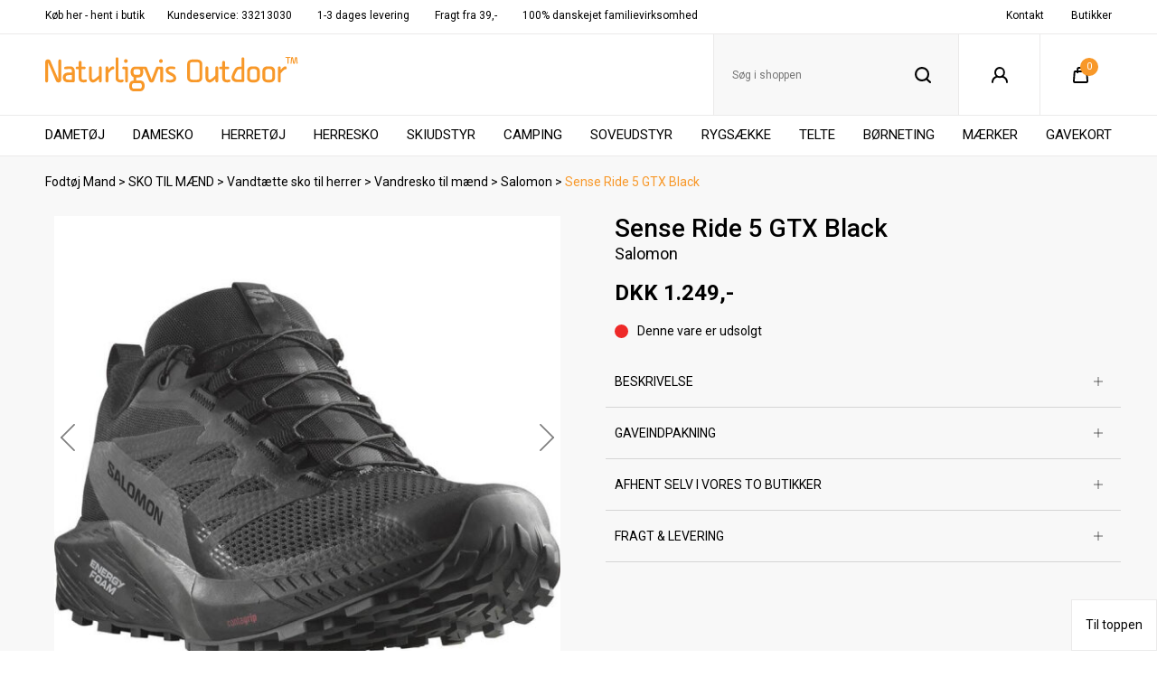

--- FILE ---
content_type: text/html; charset=UTF-8
request_url: https://www.naturligvis.com/vare/21150-salomon-sense-ride-5-gtx-black
body_size: 14203
content:
<!DOCTYPE html>
<html lang="da-DK">
<head>
	<title>Åndbar vandresko fra Salomon - Køb her!</title>
	<meta charset="UTF-8" />
	<meta name="msvalidate.01" content="617007950306D6742C507D1860A0ACB9" />
	<meta name="viewport" content="width=1220" />
	<meta name="facebook-domain-verification" content="08ld4ienq520s7ou9oe7k2e4reswqu" />
	<meta name="description" content="Gore-Tex vandresko velegnet til terrænløb eller en krævende vandretur. Den er solid, men let - og super nem at tilpasse perfekt til din fod. Se mere her!" />
	<meta name="keywords" content="Salomon, vandresko, stilfuld, praktisk, behagelig, smart, robust, stødabsorbering, quick lace, hurti" />
	<meta name="generator" content="Sumoshop" />
	<link rel="canonical" href="https://www.naturligvis.com/vare/21150-salomon-sense-ride-5-gtx-black" />
	<link rel="stylesheet" href="https://www.naturligvis.com/res/style/basic.css" />
	<link rel="stylesheet" href="https://www.naturligvis.com/res/style/common.css" />
	<link rel="stylesheet" href="https://www.naturligvis.com/res/style/main.css" />
	<link rel="stylesheet" href="https://www.naturligvis.com/res/style/effect.css" />
	<link rel="stylesheet" href="https://www.naturligvis.com/res/script/fancybox2/jquery.fancybox.css" />
	<link rel="stylesheet" href="https://fonts.googleapis.com/css?family=Roboto:400,900&display=swap" />
	<link rel="stylesheet" href="https://www.naturligvis.com/res/style/commodity-show.css" />
	<link rel="stylesheet" href="https://www.naturligvis.com/res/style/list/image.css" />
	<link rel="stylesheet" href="https://www.naturligvis.com/res/style/list/imageslideshow.css" />
	<link rel="stylesheet" href="https://www.naturligvis.com/res/style/list/accordion.css" />
	<link rel="stylesheet" href="https://www.naturligvis.com/res/style/list/commodity.css" />
	<link rel="stylesheet" href="https://www.naturligvis.com/res/style/stickers.css" />
	<link rel="stylesheet" href="https://www.naturligvis.com/res/style/landingpage/79.css" />
	<link rel="stylesheet" href="https://www.naturligvis.com/res/style/block/content.css" />
	<link rel="stylesheet" href="https://www.naturligvis.com/res/style/block/images.css" />
	<link rel="stylesheet" href="https://www.naturligvis.com/res/style/block/template.css" />
	<link rel="stylesheet" href="https://www.naturligvis.com/res/style/block/menu.css" />
	<link rel="stylesheet" href="https://www.naturligvis.com/res/style/custom.css" />
	<link rel="stylesheet" href="https://www.naturligvis.com/res/style/controls.css" />
	<link rel="icon" href="https://www.naturligvis.com/res/graphics/logoicon.svg" sizes="any" type="image/svg+xml" />
	<link rel="icon" href="https://www.naturligvis.com/res/graphics/logoicon.png" sizes="800x800" type="image/png" />
	<link rel="mask-icon" href="https://www.naturligvis.com/res/graphics/logoicon.svg" color="#000000" type="image/svg+xml" />
	<script src="//ajax.googleapis.com/ajax/libs/jquery/2.1.4/jquery.min.js"></script>
	<script src="https://www.naturligvis.com/res/script/custom.js"></script>
	<script src="https://www.naturligvis.com/res/script/basic.js"></script>
	<script src="https://www.naturligvis.com/res/script/jquery.sumocheckout.min.js"></script>
	<script src="https://www.naturligvis.com/res/script/jquery.sumofixed.min.js"></script>
	<script src="https://www.naturligvis.com/res/script/jquery.sumomessage.min.js"></script>
	<script src="https://www.naturligvis.com/res/script/jquery.sumoselector.min.js"></script>
	<script src="https://www.naturligvis.com/res/script/jquery.sumoautocomplete.min.js"></script>
	<script src="https://www.naturligvis.com/res/script/jquery.sumopager.min.js"></script>
	<script src="https://www.naturligvis.com/res/script/jquery.sumozoom.min.js"></script>
	<script src="https://www.naturligvis.com/res/script/jquery.sumopop.min.js"></script>
	<script src="https://www.naturligvis.com/res/script/jquery.sumoslider.min.js"></script>
	<script async src="https://www.googletagmanager.com/gtag/js?id=--"></script>
	<script>
	window.dataLayer=window.dataLayer || [];
	function gtag(){dataLayer.push(arguments);}
	gtag('js', new Date());
	gtag('config', '--');
	</script>
	<script>
	$(document).ready(function() {
		slider=$('#commodity-show-images').sumoSlider({ wipe: 'horizontal', auto: false, controls: true, pager: false, speed: 200 });
		$('.accordion>li>a').click( function() { if ($(this).parent('li').hasClass('selected')) { $(this).parent('li').removeClass('selected'); } else { $(this).parent('li').parent('ul').children('li').removeClass('selected'); $(this).parent('li').addClass('selected'); } return false; });
		$("#commodity-show .imagezoom").sumoZoom();
		if (typeof $.fn.sumoAutocomplete!=="undefined") $("#block-360-search-form-search").sumoAutocomplete({ url: "https://www.naturligvis.com/sog?search=", showAllText: "Vis alle" });
		$('.common-search-open').on('click', function() { $(this).parents('.common-search').find('.common-search-inner').show(); $(this).parents('.common-search').find('.common-search-form-search').focus(); return false; }); $('.common-search-close').on('click', function() { $(this).parents('.common-search').find('.common-search-inner').hide(); return false; }); $('.common-search-inner').on('click', function() { $(this).hide(); return false; }); $('.common-search-inner form').click(function(e) { e.stopPropagation(); });
		if (typeof $.fn.sumoAutocomplete!=="undefined") $("#block-180-search-form-search").sumoAutocomplete({ url: "https://www.naturligvis.com/sog?search=", showAllText: "Vis alle" });
		updateOversize(); $(window).resize(function() { updateOversize(); });
	});
	</script>
	<script>
	$(window).on("load", function() {
		updateOversize(); setTimeout(updateOversize, 200);
	});
	</script>
	<script>
	var _learnq = _learnq || [];
var item = {
	"ProductName": "Sense Ride 5 GTX Black",
	"ProductID": "21150",
	"Categories": ["SKO TIL MÆND"],
	"ImageURL": "https://www.naturligvis.com/shared/59/632/salomon-sense-ride-5-gtx-black_580x580p.jpg",
	"URL": "https://www.naturligvis.com/vare/21150-salomon-sense-ride-5-gtx-black",
	"Brand": "Salomon",
	"Price": 1249.00,
	"CompareAtPrice": 1249.00
};
_learnq.push(["track", "Viewed Product", item]);
_learnq.push(["trackViewedItem", {
	"Title": item.ProductName,
	"ItemId": item.ProductID,
	"Categories": item.Categories,
	"ImageUrl": item.ImageURL,
	"Url": item.URL,
	"Metadata": {
		"Brand": item.Brand,
		"Price": item.Price,
		"CompareAtPrice": item.CompareAtPrice
	}
}]);
		gtag("event", "view_item", {
	currency: "DKK",
	value: 1249.00,
	items: [{
		item_id: "21150",
		item_name: "Sense Ride 5 GTX Black",
		item_brand: "Salomon",
		item_category: "SKO TIL MÆND",
		item_variant: "",
		price: 1249.00,
		quantity: 1
	}]
});
		function updateOversize() { $('.blockcontainer-oversize').not('.fixed-height').each(function() { $(this).height($(this).find('.block-oversize').outerHeight())}); }
	</script>
	<link rel="preconnect" href="https://fonts.googleapis.com/" crossorigin />
	<link rel="preconnect" href="https://widget.emaerket.dk/">
	<link rel="preconnect" href="https://www.googletagmanager.com">
	<link rel="preconnect" href="https://ss.naturligvis.com">
	<script type="text/javascript" src="https://widget.emaerket.dk/js/7bd760b7d95e37d773046616d708a1b7" async></script>
	<script data-cookieconsent="ignore">
	    window.dataLayer = window.dataLayer || [];
	    function gtag() {
	        dataLayer.push(arguments)
	    }
	    gtag("consent", "default", {
	        ad_personalization: "denied",
	        ad_storage: "denied",
	        ad_user_data: "denied",
	        analytics_storage: "denied",
	        functionality_storage: "denied",
	        personalization_storage: "denied",
	        security_storage: "granted",
	        wait_for_update: 500
	    });
	    gtag("set", "ads_data_redaction", true);
	    gtag("set", "url_passthrough", true);
	</script>
	<!-- Google Tag Manager -->
	<script>(function(w,d,s,l,i){w[l]=w[l]||[];w[l].push({'gtm.start':
	new Date().getTime(),event:'gtm.js'});var f=d.getElementsByTagName(s)[0],
	j=d.createElement(s),dl=l!='dataLayer'?'&l='+l:'';j.async=true;j.src=
	'https://ss.naturligvis.com/mcaofhbw.js?id='+i+dl;f.parentNode.insertBefore(j,f);
	})(window,document,'script','dataLayer','GTM-MWRGQCM');</script>
	<!-- End Google Tag Manager -->
</head>
<body>
	<!-- Google Tag Manager (noscript) -->
	<noscript><iframe src="https://ss.naturligvis.com/ns.html?id=GTM-MWRGQCM"
	height="0" width="0" style="display:none;visibility:hidden"></iframe></noscript>
	<!-- End Google Tag Manager (noscript) -->
	<div class="body">
		<header>
			<section id="header-79" class="header-content">
				<section id="header-content-blocks" class="common-blocks container">
					<div id="blockcontainer-348" class="blockcontainer-oversize groupcontainer-subcontainer hidden-mobile fixed-height" style="height: 37px;">
						<div id="blocksubcontainer-348" class="block-oversize groupsubcontainer-subcontainer hidden-mobile">
							<section id="block-348" class="block-group block-container block-1_1 count-2 group-subcontainer hidden-mobile fixed-height" style="height: 37px;">
								<div id="block-349" class="block-content block-container block-auto blockgroup-348">
								 	<div class="block-inner">
										<div class="block-content-inner">
											<span>Køb her - hent i butik</span><span>Kundeservice: 33213030</span><span>       1-3 dages levering   </span><span>     Fragt fra 39,- </span><span>100% danskejet familievirksomhed</span>
										</div>
									</div>
								</div>
								<div id="block-350" class="block-content block-container block-auto blockgroup-348 right">
								 	<div class="block-inner">
										<div class="block-content-inner">
											<a href="/butikker">Butikker</a><a href="/side/kontakt">Kontakt</a>
										</div>
									</div>
								</div>
							</section>
						</div>
					</div>
					<div id="blockcontainer-351" class="blockcontainer-oversize groupcontainer-subcontainer fixed-height" style="height: 90px;">
						<div id="blocksubcontainer-351" class="block-oversize groupsubcontainer-subcontainer">
							<section id="block-351" class="block-group block-container block-1_1 count-4 group-subcontainer fixed-height" style="height: 90px;">
								<div id="block-358" class="block-images block-container block-list block-1_4 count-1 blockgroup-351">
									<ul id="block-358-list" class="list list-image block-images-list">
										<li id="block-358-image-48950" class="block-images-image block-images-emptytext">
											<a href="https://www.naturligvis.com/" class="block-outer">
												<img src="https://www.naturligvis.com/shared/48/950/image.svg" alt="" title="" />
											</a>
										</li>
									</ul>
								</div>
								<div id="block-353" class="block-template block-container block-auto blockgroup-351 right">
									<div id="block-353-cart" class="common-cart">
										<ul id="block-353-cart-info" class="common-cart-info common-menu-hover">
											<li>
												<a href="https://www.naturligvis.com/kurv" class="container disabled" onclick="return false;">
													<span class="common-cart-quantity">0</span>
												</a>
											</li>
										</ul>
									</div>
								</div>
								<div id="block-359" class="block-template block-container block-auto blockgroup-351 right">
									<div id="block-359-account" class="common-account">
										<ul class="common-menu">
											<li id="block-359-account-login" class="common-account-login">
												<a href="https://www.naturligvis.com/login" title="Login">Login</a>
											</li>
										</ul>
									</div>
								</div>
								<div id="block-360" class="block-template block-container block-auto blockgroup-351 right">
									<div id="block-360-search" class="common-search">
										<a href="" onclick="return false;" class="common-search-open"></a>
										<div id="block-360-search-inner" class="common-search-inner">
											<a href="" onclick="return false;" class="common-search-close"></a>
											<div class="description">Søg i shoppen</div>
											<form action="https://www.naturligvis.com/varekatalog" method="get" id="block-360-search-form" class="common-search-form">
												<input type="search" name="search" placeholder="Søg i shoppen" id="block-360-search-form-search" class="common-search-form-search" />
												<input type="submit" value="Søg" id="block-360-search-form-submit" class="common-search-form-submit button" />
											</form>
										</div>
									</div>
								</div>
							</section>
						</div>
					</div>
					<div id="blockcontainer-354" class="blockcontainer-oversize groupcontainer-subcontainer fixed-auto">
						<div id="blocksubcontainer-354" class="block-oversize groupsubcontainer-subcontainer">
							<section id="block-354" class="block-group block-container block-1_1 count-1 group-subcontainer ">
								<div id="block-355" class="block-menu block-container block-1_1 blockgroup-354">
									<nav id="menu-main" class="common-menu-hover-container menu-justify menu-subcontainer menu-toggle-auto">
										<a href="#" id="menu-main-toggle" class="common-menu-hover-toggle"></a>
										<ul class="common-menu-hover">
											<li id="menu-main-1121">
												<section id="menu-main-1121-blocks" class="common-blocks container">
													<div id="block-181" class="block-menu block-container block-full hidden-desktop">
														<nav id="menu-mobile" class="common-menu-container hidden-desktop">
															<ul class="common-menu">
																<li id="menu-mobile-1120">
																	<section id="menu-mobile-1120-blocks" class="common-blocks container">
																		<div id="block-180" class="block-template block-container block-full">
																			<div id="block-180-search" class="common-search">
																				<a href="" onclick="return false;" class="common-search-open"></a>
																				<div id="block-180-search-inner" class="common-search-inner">
																					<a href="" onclick="return false;" class="common-search-close"></a>
																					<div class="description">Søg i shoppen</div>
																					<form action="https://www.naturligvis.com/varekatalog" method="get" id="block-180-search-form" class="common-search-form">
																						<input type="search" name="search" placeholder="Søg i shoppen" id="block-180-search-form-search" class="common-search-form-search" />
																						<input type="submit" value="Søg" id="block-180-search-form-submit" class="common-search-form-submit button" />
																					</form>
																				</div>
																			</div>
																		</div>
																	</section>
																</li>
															</ul>
														</nav>
													</div>
												</section>
											</li>
											<li id="menu-main-1" class="subs">
												<a href="https://www.naturligvis.com/section/dametj">Dametøj</a>
												<div class="common-menu-hover-subcontainer">
												<ul class="common-menu-hover-sub">
													<li id="menu-main-593">
														<ul class="common-menu-hover-sub-inner">
															<li id="menu-main-593-0">
																<a href="https://www.naturligvis.com/category/dametj/bukser_dame">BUKSER OG NEDERDELE</a>
															</li>
															<li id="menu-main-593-601">
																<a href="https://www.naturligvis.com/category/dametj/nederdele">Kjoler og nederdele</a>
															</li>
															<li id="menu-main-593-610">
																<a href="https://www.naturligvis.com/category/dametj/shorts_damer">Shorts</a>
															</li>
															<li id="menu-main-593-612">
																<a href="https://www.naturligvis.com/category/dametj/skibukser_w">Skibukser</a>
															</li>
															<li id="menu-main-593-590">
																<a href="https://www.naturligvis.com/category/dametj/bukser_lange_dame">Vandrebukser</a>
															</li>
															<li id="menu-main-593-592">
																<a href="https://www.naturligvis.com/category/dametj/bukser_zipoff_dame">Zip-off bukser</a>
															</li>
														</ul>
													</li>
													<li id="menu-main-600">
														<ul class="common-menu-hover-sub-inner">
															<li id="menu-main-600-0">
																<a href="https://www.naturligvis.com/category/jakker_damer">JAKKER</a>
															</li>
															<li id="menu-main-600-611">
																<a href="https://www.naturligvis.com/category/dametj/skaljakkew">Skaljakker </a>
															</li>
															<li id="menu-main-600-2289">
																<a href="https://www.naturligvis.com/category/skijakker_w">Skijakker</a>
															</li>
															<li id="menu-main-600-623">
																<a href="https://www.naturligvis.com/category/dametj/overgangsjakkerw">Overgangsjakker</a>
															</li>
															<li id="menu-main-600-2207">
																<a href="https://www.naturligvis.com/category/dametj/vinterjakke_w">Vinterjakker</a>
															</li>
														</ul>
													</li>
													<li id="menu-main-603">
														<ul class="common-menu-hover-sub-inner">
															<li id="menu-main-603-0">
																<a href="https://www.naturligvis.com/category/dametj/overdele_w">OVERDELE</a>
															</li>
															<li id="menu-main-603-595">
																<a href="https://www.naturligvis.com/category/dametj/fleece_dame">Fleece/strik</a>
															</li>
															<li id="menu-main-603-615">
																<a href="https://www.naturligvis.com/category/dametj/skjorter_damer">Skjorter</a>
															</li>
															<li id="menu-main-603-620">
																<a href="https://www.naturligvis.com/category/dametj/t-shirt-top">T-shirt</a>
															</li>
														</ul>
													</li>
													<li id="menu-main-609">
														<ul class="common-menu-hover-sub-inner">
															<li id="menu-main-609-0">
																<a href="https://www.naturligvis.com/category/dametj/regntj_damer">REGNTØJ</a>
															</li>
															<li id="menu-main-609-605">
																<a href="https://www.naturligvis.com/category/dametj/regnbuksr_damer">Regnbukser</a>
															</li>
															<li id="menu-main-609-606">
																<a href="https://www.naturligvis.com/category/dametj/regnjakker_dame">Regnjakker</a>
															</li>
															<li id="menu-main-609-608">
																<a href="https://www.naturligvis.com/category/dametj/regnsaet_dame">Regnsæt</a>
															</li>
														</ul>
													</li>
													<li id="menu-main-621">
														<ul class="common-menu-hover-sub-inner">
															<li id="menu-main-621-0">
																<a href="https://www.naturligvis.com/category/dametj/dametj_tilbehr">TILBEHØR</a>
															</li>
															<li id="menu-main-621-1699">
																<a href="https://www.naturligvis.com/category/dametj/caps_og_kasketter_w">Caps</a>
															</li>
															<li id="menu-main-621-2298">
																<a href="https://www.naturligvis.com/category/cykelhandsker-damer">Cykelhandsker</a>
															</li>
															<li id="menu-main-621-1701">
																<a href="https://www.naturligvis.com/category/halstrklde">Halstørklæder</a>
															</li>
															<li id="menu-main-621-1702">
																<a href="https://www.naturligvis.com/category/handsker-og-luffer-w">Handsker og luffer</a>
															</li>
															<li id="menu-main-621-1703">
																<a href="https://www.naturligvis.com/category/huer-damer">Huer m.m.</a>
															</li>
															<li id="menu-main-621-2293">
																<a href="https://www.naturligvis.com/category/inderhandsker-damer">Inderhandsker</a>
															</li>
															<li id="menu-main-621-1704">
																<a href="https://www.naturligvis.com/category/vrige_div._fritidsbekldning">Plejemidler til tøj</a>
															</li>
															<li id="menu-main-621-2292">
																<a href="https://www.naturligvis.com/category/skihandsker">Skihandsker</a>
															</li>
															<li id="menu-main-621-1705">
																<a href="https://www.naturligvis.com/category/dametj/skistroemper">Skistrømper</a>
															</li>
															<li id="menu-main-621-1706">
																<a href="https://www.naturligvis.com/category/skiundertoej">Skiundertøj</a>
															</li>
															<li id="menu-main-621-2287">
																<a href="https://www.naturligvis.com/category/uldundertoj-damer">Uldundertøj</a>
															</li>
															<li id="menu-main-621-1708">
																<a href="https://www.naturligvis.com/category/sokker">Vandresokker</a>
															</li>
														</ul>
													</li>
												</ul>
												</div>
											</li>
											<li id="menu-main-783" class="subs">
												<a href="https://www.naturligvis.com/section/damer_fodtj">Damesko</a>
												<div class="common-menu-hover-subcontainer">
												<ul class="common-menu-hover-sub">
													<li id="menu-main-785">
														<ul class="common-menu-hover-sub-inner">
															<li id="menu-main-785-0">
																<a href="https://www.naturligvis.com/category/damer_fodtj/gummistoevler">GUMMISTØVLER</a>
															</li>
															<li id="menu-main-785-786">
																<a href="https://www.naturligvis.com/category/damer_fodtj/gummi_kort">Gummistøvler kort</a>
															</li>
															<li id="menu-main-785-787">
																<a href="https://www.naturligvis.com/category/damer_fodtj/gummi_lang">Gummistøvler lange</a>
															</li>
														</ul>
													</li>
													<li id="menu-main-788">
														<ul class="common-menu-hover-sub-inner">
															<li id="menu-main-788-0">
																<a href="https://www.naturligvis.com/category/sandal">SANDALER</a>
															</li>
															<li id="menu-main-788-2264">
																<a href="https://www.naturligvis.com/category/damer_fodtj/badetffel_og_klip-klap_w">Klip-klapper</a>
															</li>
															<li id="menu-main-788-791">
																<a href="https://www.naturligvis.com/category/sandal_w">Sandaler</a>
															</li>
														</ul>
													</li>
													<li id="menu-main-792">
														<ul class="common-menu-hover-sub-inner">
															<li id="menu-main-792-0">
																<a href="https://www.naturligvis.com/category/sko-damer">SKO</a>
															</li>
															<li id="menu-main-792-795">
																<a href="https://www.naturligvis.com/category/damer_fodtj/vandresko_w">Vandresko</a>
															</li>
															<li id="menu-main-792-2285">
																<a href="https://www.naturligvis.com/category/damer_fodtj/vandtaette-sko-damer">Vandtætte sko</a>
															</li>
															<li id="menu-main-792-793">
																<a href="https://www.naturligvis.com/category/damer_fodtj/fritidssko_w">Fritidssko</a>
															</li>
															<li id="menu-main-792-2209">
																<a href="https://www.naturligvis.com/category/damer_fodtj/hjemmeskow">Hjemmesko</a>
															</li>
															<li id="menu-main-792-2280">
																<a href="https://www.naturligvis.com/category/damer_fodtj/hverdagssko-dame">Hverdagssko</a>
															</li>
														</ul>
													</li>
													<li id="menu-main-796">
														<ul class="common-menu-hover-sub-inner">
															<li id="menu-main-796-0">
																<a href="https://www.naturligvis.com/category/damer_fodtj/stoevler">STØVLER</a>
															</li>
															<li id="menu-main-796-797">
																<a href="https://www.naturligvis.com/category/damer_fodtj/vandrestvle_w">Vandrestøvler </a>
															</li>
															<li id="menu-main-796-798">
																<a href="https://www.naturligvis.com/category/damer_fodtj/vinterstvle_w">Vinterstøvler</a>
															</li>
														</ul>
													</li>
													<li id="menu-main-799">
														<ul class="common-menu-hover-sub-inner">
															<li id="menu-main-799-0">
																<a href="https://www.naturligvis.com/category/damer_fodtj/tilbehoer_sko">TILBEHØR TIL SKO</a>
															</li>
															<li id="menu-main-799-800">
																<a href="https://www.naturligvis.com/category/damer_fodtj/sko_pleje">Skopleje</a>
															</li>
															<li id="menu-main-799-801">
																<a href="https://www.naturligvis.com/category/damer_fodtj/sko_saaler">Skosåler</a>
															</li>
														</ul>
													</li>
												</ul>
												</div>
											</li>
											<li id="menu-main-2" class="subs">
												<a href="https://www.naturligvis.com/section/herretj">Herretøj</a>
												<div class="common-menu-hover-subcontainer">
												<ul class="common-menu-hover-sub">
													<li id="menu-main-625">
														<ul class="common-menu-hover-sub-inner">
															<li id="menu-main-625-0">
																<a href="https://www.naturligvis.com/category/herretj/bukser_herre">BUKSER</a>
															</li>
															<li id="menu-main-625-3345">
																<a href="https://www.naturligvis.com/category/bukser_med_for_m">Bukser med for</a>
															</li>
															<li id="menu-main-625-1742">
																<a href="https://www.naturligvis.com/category/shorts_herre">Shorts</a>
															</li>
															<li id="menu-main-625-1743">
																<a href="https://www.naturligvis.com/category/skibukser_m">Skibukser</a>
															</li>
															<li id="menu-main-625-1744">
																<a href="https://www.naturligvis.com/category/bukser_lange_herre">Vandrebukser</a>
															</li>
															<li id="menu-main-625-1745">
																<a href="https://www.naturligvis.com/category/bukser_zipoff_herre">Zip off bukser</a>
															</li>
														</ul>
													</li>
													<li id="menu-main-635">
														<ul class="common-menu-hover-sub-inner">
															<li id="menu-main-635-0">
																<a href="https://www.naturligvis.com/category/herretj/jakker_herre">JAKKER</a>
															</li>
															<li id="menu-main-635-1963">
																<a href="https://www.naturligvis.com/category/skaljakker_m">Skaljakker</a>
															</li>
															<li id="menu-main-635-2290">
																<a href="https://www.naturligvis.com/category/skijakker_m">Skijakker</a>
															</li>
															<li id="menu-main-635-1965">
																<a href="https://www.naturligvis.com/category/overgangsjakkerm">Overgangsjakker</a>
															</li>
															<li id="menu-main-635-2208">
																<a href="https://www.naturligvis.com/category/vinterjakke_m">Vinterjakker</a>
															</li>
														</ul>
													</li>
													<li id="menu-main-637">
														<ul class="common-menu-hover-sub-inner">
															<li id="menu-main-637-0">
																<a href="https://www.naturligvis.com/category/herretj/overdele_herre">OVERDELE</a>
															</li>
															<li id="menu-main-637-629">
																<a href="https://www.naturligvis.com/category/herretj/fleece_herre">Fleece/strik</a>
															</li>
															<li id="menu-main-637-649">
																<a href="https://www.naturligvis.com/category/herretj/skjorter_herre">Skjorter</a>
															</li>
															<li id="menu-main-637-653">
																<a href="https://www.naturligvis.com/category/herretj/t-shirt">T-shirt</a>
															</li>
															<li id="menu-main-637-655">
																<a href="https://www.naturligvis.com/category/herretj/veste_herre">Veste</a>
															</li>
														</ul>
													</li>
													<li id="menu-main-643">
														<ul class="common-menu-hover-sub-inner">
															<li id="menu-main-643-0">
																<a href="https://www.naturligvis.com/category/herretj/regntj_herre">REGNTØJ</a>
															</li>
															<li id="menu-main-643-639">
																<a href="https://www.naturligvis.com/category/herretj/regnbukser_herre">Regnbukser</a>
															</li>
															<li id="menu-main-643-641">
																<a href="https://www.naturligvis.com/category/herretj/regnjakker_herre">Regnjakker</a>
															</li>
															<li id="menu-main-643-642">
																<a href="https://www.naturligvis.com/category/herretj/regnst_herre">Regnsæt</a>
															</li>
														</ul>
													</li>
													<li id="menu-main-654">
														<ul class="common-menu-hover-sub-inner">
															<li id="menu-main-654-0">
																<a href="https://www.naturligvis.com/category/herretj/tilbehoer_herrer">TILBEHØR</a>
															</li>
															<li id="menu-main-654-628">
																<a href="https://www.naturligvis.com/category/herretj/caps_og_kasketter">Caps og kasketter</a>
															</li>
															<li id="menu-main-654-2297">
																<a href="https://www.naturligvis.com/category/cykelhandsker-herrer">Cykelhandsker</a>
															</li>
															<li id="menu-main-654-631">
																<a href="https://www.naturligvis.com/category/herretj/halstoerklaeder">Halstørklæder</a>
															</li>
															<li id="menu-main-654-633">
																<a href="https://www.naturligvis.com/category/herretj/handsker_og_luffer">Handsker og luffer</a>
															</li>
															<li id="menu-main-654-634">
																<a href="https://www.naturligvis.com/category/herretj/huercaps_m.m.">Huer m.m.</a>
															</li>
															<li id="menu-main-654-2294">
																<a href="https://www.naturligvis.com/category/inderhandsker-herrer">Inderhandsker</a>
															</li>
															<li id="menu-main-654-638">
																<a href="https://www.naturligvis.com/category/herretj/pleje-toj-m">Plejemiddel</a>
															</li>
															<li id="menu-main-654-2291">
																<a href="https://www.naturligvis.com/category/skihandsker-herrer">Skihandsker</a>
															</li>
															<li id="menu-main-654-863">
																<a href="https://www.naturligvis.com/category/herretj/skistroemper">Skistrømper</a>
															</li>
															<li id="menu-main-654-864">
																<a href="https://www.naturligvis.com/category/skiundertj">Skiundertøj</a>
															</li>
															<li id="menu-main-654-2288">
																<a href="https://www.naturligvis.com/category/uldundertoj-herrer">Uldundertøj</a>
															</li>
															<li id="menu-main-654-650">
																<a href="https://www.naturligvis.com/category/sokker">Vandresokker</a>
															</li>
															<li id="menu-main-654-2299">
																<a href="https://www.naturligvis.com/category/vandtaette-handsker-herrer">Vandtætte handsker</a>
															</li>
														</ul>
													</li>
												</ul>
												</div>
											</li>
											<li id="menu-main-784" class="subs">
												<a href="https://www.naturligvis.com/section/herrer_fodtj">Herresko</a>
												<div class="common-menu-hover-subcontainer">
												<ul class="common-menu-hover-sub">
													<li id="menu-main-802">
														<ul class="common-menu-hover-sub-inner">
															<li id="menu-main-802-0">
																<a href="https://www.naturligvis.com/category/herrer_fodtj/gummistoevler">GUMMISTØVLER</a>
															</li>
															<li id="menu-main-802-803">
																<a href="https://www.naturligvis.com/category/herrer_fodtj/gummi_kort">Gummistøvler kort</a>
															</li>
															<li id="menu-main-802-804">
																<a href="https://www.naturligvis.com/category/herrer_fodtj/gummi_lang">Gummistøvler lange</a>
															</li>
														</ul>
													</li>
													<li id="menu-main-805">
														<ul class="common-menu-hover-sub-inner">
															<li id="menu-main-805-0">
																<a href="https://www.naturligvis.com/category/herrer_fodtj/sandaler-herrer">SANDALER</a>
															</li>
															<li id="menu-main-805-807">
																<a href="https://www.naturligvis.com/category/herrer_fodtj/sandal-sko_m">Sandal-sko</a>
															</li>
															<li id="menu-main-805-808">
																<a href="https://www.naturligvis.com/category/herrer_fodtj/sandal_m">Sandaler</a>
															</li>
														</ul>
													</li>
													<li id="menu-main-809">
														<ul class="common-menu-hover-sub-inner">
															<li id="menu-main-809-0">
																<a href="https://www.naturligvis.com/category/herrer_fodtj/sko-m-w">SKO</a>
															</li>
															<li id="menu-main-809-812">
																<a href="https://www.naturligvis.com/category/herrer_fodtj/vandresko_m">Vandresko</a>
															</li>
															<li id="menu-main-809-2284">
																<a href="https://www.naturligvis.com/category/herrer_fodtj/vandtaette-sko-herrer">Vandtætte sko</a>
															</li>
															<li id="menu-main-809-810">
																<a href="https://www.naturligvis.com/category/herrer_fodtj/fritidssko_m">Fritidssko</a>
															</li>
															<li id="menu-main-809-2210">
																<a href="https://www.naturligvis.com/category/herrer_fodtj/hjemmeskom">Hjemmesko</a>
															</li>
															<li id="menu-main-809-2281">
																<a href="https://www.naturligvis.com/category/herrer_fodtj/hverdagssko-herre">Hverdagssko</a>
															</li>
														</ul>
													</li>
													<li id="menu-main-813">
														<ul class="common-menu-hover-sub-inner">
															<li id="menu-main-813-0">
																<a href="https://www.naturligvis.com/category/herrer_fodtj/stoevler">STØVLER</a>
															</li>
															<li id="menu-main-813-814">
																<a href="https://www.naturligvis.com/category/herrer_fodtj/vandrestvle_m">Vandrestøvler </a>
															</li>
															<li id="menu-main-813-815">
																<a href="https://www.naturligvis.com/category/herrer_fodtj/vinterstvle_m">Vinterstøvler</a>
															</li>
														</ul>
													</li>
													<li id="menu-main-816">
														<ul class="common-menu-hover-sub-inner">
															<li id="menu-main-816-0">
																<a href="https://www.naturligvis.com/category/herrer_fodtj/tilbehoer_sko">TILBEHØR TIL SKO</a>
															</li>
															<li id="menu-main-816-817">
																<a href="https://www.naturligvis.com/category/herrer_fodtj/sko_pleje">Skopleje</a>
															</li>
															<li id="menu-main-816-818">
																<a href="https://www.naturligvis.com/category/herrer_fodtj/sko_saaler">Skosåler</a>
															</li>
														</ul>
													</li>
												</ul>
												</div>
											</li>
											<li id="menu-main-4410" class="subs">
												<a href="https://www.naturligvis.com/section/vintersport">Skiudstyr</a>
												<div class="common-menu-hover-subcontainer">
												<ul class="common-menu-hover-sub">
													<li id="menu-main-1240">
														<ul class="common-menu-hover-sub-inner">
															<li id="menu-main-1240-0">
																<a href="https://www.naturligvis.com/category/vintersport/ski_langrend">SKI  LANGREND</a>
															</li>
															<li id="menu-main-1240-2153">
																<a href="https://www.naturligvis.com/langrendspakker">Langrendspakker</a>
															</li>
															<li id="menu-main-1240-1242">
																<a href="https://www.naturligvis.com/category/vintersport/langrendsski">Langrendsski</a>
															</li>
															<li id="menu-main-1240-1244">
																<a href="https://www.naturligvis.com/category/vintersport/langrendstvle">Langrendsstøvler</a>
															</li>
															<li id="menu-main-1240-1241">
																<a href="https://www.naturligvis.com/category/vintersport/langrendsbindinger">Langrendsbindinger</a>
															</li>
															<li id="menu-main-1240-2149">
																<a href="https://www.naturligvis.com/category/vintersport/langrendstave">Langrendsstave</a>
															</li>
														</ul>
													</li>
													<li id="menu-main-1245">
														<ul class="common-menu-hover-sub-inner">
															<li id="menu-main-1245-0">
																<a href="https://www.naturligvis.com/category/vintersport/ski_alpin">SKIUDSTYR TIL ALPIN</a>
															</li>
															<li id="menu-main-1245-1321">
																<a href="https://www.naturligvis.com/category/vintersport/skibriller">Skibriller og goggles</a>
															</li>
															<li id="menu-main-1245-1322">
																<a href="https://www.naturligvis.com/category/vintersport/hjelme">Skihjelme</a>
															</li>
															<li id="menu-main-1245-1319">
																<a href="https://www.naturligvis.com/category/vintersport/rygskjold">Rygskjold</a>
															</li>
														</ul>
													</li>
													<li id="menu-main-1344">
														<ul class="common-menu-hover-sub-inner">
															<li id="menu-main-1344-0">
																<a href="https://www.naturligvis.com/category/kids/skiboern">SKIUDSTYR TIL BØRN</a>
															</li>
															<li id="menu-main-1344-2195">
																<a href="https://www.naturligvis.com/category/kids/skibriller_brn">Skibriller til børn</a>
															</li>
															<li id="menu-main-1344-2260">
																<a href="https://www.naturligvis.com/category/kids/skihjelm_til_brn">Skihjelme til børn</a>
															</li>
														</ul>
													</li>
												</ul>
												</div>
											</li>
											<li id="menu-main-4" class="subs">
												<a href="https://www.naturligvis.com/section/camping-_og_rejseudstyr">Camping</a>
												<div class="common-menu-hover-subcontainer">
												<ul class="common-menu-hover-sub">
													<li id="menu-main-1174">
														<ul class="common-menu-hover-sub-inner">
															<li id="menu-main-1174-0">
																<a href="https://www.naturligvis.com/category/camping-_og_rejseudstyr/mad_og_drikke">KØKKENGREJ</a>
															</li>
															<li id="menu-main-1174-1175">
																<a href="https://www.naturligvis.com/category/camping-_og_rejseudstyr/bludstyr">Båludstyr</a>
															</li>
															<li id="menu-main-1174-1177">
																<a href="https://www.naturligvis.com/category/camping-_og_rejseudstyr/drikkeflasker">Drikkeflasker</a>
															</li>
															<li id="menu-main-1174-1176">
																<a href="https://www.naturligvis.com/category/camping-_og_rejseudstyr/brndere">Brændere</a>
															</li>
															<li id="menu-main-1174-1178">
																<a href="https://www.naturligvis.com/category/camping-_og_rejseudstyr/gryder_og_pander">Gryder og pander</a>
															</li>
															<li id="menu-main-1174-2261">
																<a href="https://www.naturligvis.com/category/camping-_og_rejseudstyr/kletasker">Køletasker</a>
															</li>
															<li id="menu-main-1174-1180">
																<a href="https://www.naturligvis.com/category/camping-_og_rejseudstyr/proviant">Proviant</a>
															</li>
															<li id="menu-main-1174-1181">
																<a href="https://www.naturligvis.com/category/camping-_og_rejseudstyr/service">Service og bestik</a>
															</li>
															<li id="menu-main-1174-1182">
																<a href="https://www.naturligvis.com/category/camping-_og_rejseudstyr/termoflasker">Termoflasker</a>
															</li>
															<li id="menu-main-1174-1183">
																<a href="https://www.naturligvis.com/category/camping-_og_rejseudstyr/termokrus">Termokrus og termokopper</a>
															</li>
															<li id="menu-main-1174-1427">
																<a href="https://www.naturligvis.com/category/camping-_og_rejseudstyr/trangia">Trangia</a>
															</li>
															<li id="menu-main-1174-2269">
																<a href="https://www.naturligvis.com/category/camping-_og_rejseudstyr/vanddunke">Vanddunke</a>
															</li>
															<li id="menu-main-1174-2270">
																<a href="https://www.naturligvis.com/category/camping-_og_rejseudstyr/vandrensning">Vandrensning</a>
															</li>
														</ul>
													</li>
													<li id="menu-main-1198">
														<ul class="common-menu-hover-sub-inner">
															<li id="menu-main-1198-0">
																<a href="https://www.naturligvis.com/category/camping-_og_rejseudstyr/smt_udstyr_til_rejsen">SMÅT UDSTYR TIL REJSEN</a>
															</li>
															<li id="menu-main-1198-1199">
																<a href="https://www.naturligvis.com/category/camping-_og_rejseudstyr/bagagesikring">Bagagesikring</a>
															</li>
															<li id="menu-main-1198-1497">
																<a href="https://www.naturligvis.com/category/camping-_og_rejseudstyr/frstehjlp">Førstehjælp</a>
															</li>
															<li id="menu-main-1198-1504">
																<a href="https://www.naturligvis.com/category/camping-_og_rejseudstyr/kikkerter">Kikkerter</a>
															</li>
															<li id="menu-main-1198-1364">
																<a href="https://www.naturligvis.com/category/camping-_og_rejseudstyr/kompas_m.m.">Kompas m.m.</a>
															</li>
															<li id="menu-main-1198-1297">
																<a href="https://www.naturligvis.com/category/camping-_og_rejseudstyr/letvgtshndklder">Letvægtshåndklæder</a>
															</li>
															<li id="menu-main-1198-1203">
																<a href="https://www.naturligvis.com/category/camping-_og_rejseudstyr/pengekatteblter">Pengekatte og bælter</a>
															</li>
															<li id="menu-main-1198-1204">
																<a href="https://www.naturligvis.com/category/camping-_og_rejseudstyr/personlig_pleje">Personlig pleje</a>
															</li>
															<li id="menu-main-1198-1205">
																<a href="https://www.naturligvis.com/category/camping-_og_rejseudstyr/rejseudstyr">Rejseudstyr</a>
															</li>
															<li id="menu-main-1198-1323">
																<a href="https://www.naturligvis.com/category/camping-_og_rejseudstyr/toilettasker">Toilettasker</a>
															</li>
															<li id="menu-main-1198-2158">
																<a href="https://www.naturligvis.com/category/camping-_og_rejseudstyr/vandrestave">Vandrestave</a>
															</li>
														</ul>
													</li>
													<li id="menu-main-713">
														<ul class="common-menu-hover-sub-inner">
															<li id="menu-main-713-0">
																<a href="https://www.naturligvis.com/category/camping-_og_rejseudstyr/multivrktj_og_knive">MULTIVÆRKTØJ OG KNIVE M.M.</a>
															</li>
															<li id="menu-main-713-1384">
																<a href="https://www.naturligvis.com/category/camping-_og_rejseudstyr/lommeknivsweizerkniv">Lommekniv/Schweizerkniv</a>
															</li>
															<li id="menu-main-713-2296">
																<a href="https://www.naturligvis.com/category/camping-_og_rejseudstyr/multitools">Multitools</a>
															</li>
															<li id="menu-main-713-1383">
																<a href="https://www.naturligvis.com/category/camping-_og_rejseudstyr/dolk">Dolk</a>
															</li>
														</ul>
													</li>
													<li id="menu-main-1169">
														<ul class="common-menu-hover-sub-inner">
															<li id="menu-main-1169-0">
																<a href="https://www.naturligvis.com/category/camping-_og_rejseudstyr/campingmbler">CAMPINGMØBLER</a>
															</li>
															<li id="menu-main-1169-1172">
																<a href="https://www.naturligvis.com/category/camping-_og_rejseudstyr/foldembler">Foldemøbler</a>
															</li>
															<li id="menu-main-1169-1477">
																<a href="https://www.naturligvis.com/category/camping-_og_rejseudstyr/campingborde">Campingborde</a>
															</li>
															<li id="menu-main-1169-1171">
																<a href="https://www.naturligvis.com/category/camping-_og_rejseudstyr/campingstole">Campingstole</a>
															</li>
														</ul>
													</li>
													<li id="menu-main-1185">
														<ul class="common-menu-hover-sub-inner">
															<li id="menu-main-1185-0">
																<a href="https://www.naturligvis.com/category/camping-_og_rejseudstyr/lamper">LAMPER OG LYGTER</a>
															</li>
															<li id="menu-main-1185-1362">
																<a href="https://www.naturligvis.com/category/camping-_og_rejseudstyr/pandelamper">Pandelamper</a>
															</li>
															<li id="menu-main-1185-1293">
																<a href="https://www.naturligvis.com/category/camping-_og_rejseudstyr/campinglamper">Campinglamper</a>
															</li>
															<li id="menu-main-1185-1187">
																<a href="https://www.naturligvis.com/category/camping-_og_rejseudstyr/lommelygter">Lommelygter</a>
															</li>
														</ul>
													</li>
												</ul>
												</div>
											</li>
											<li id="menu-main-819" class="subs">
												<a href="https://www.naturligvis.com/section/soveposer">Soveudstyr</a>
												<div class="common-menu-hover-subcontainer">
												<ul class="common-menu-hover-sub">
													<li id="menu-main-820">
														<ul class="common-menu-hover-sub-inner">
															<li id="menu-main-820-0">
																<a href="https://www.naturligvis.com/category/soveposer_overkat">SOVEPOSER</a>
															</li>
															<li id="menu-main-820-1396">
																<a href="https://www.naturligvis.com/category/billig_sovepose">Billige soveposer</a>
															</li>
															<li id="menu-main-820-2268">
																<a href="https://www.naturligvis.com/category/dobbelt-sovepose">Dobbelt sovepose</a>
															</li>
															<li id="menu-main-820-822">
																<a href="https://www.naturligvis.com/category/dunsoveposer">Dunsoveposer</a>
															</li>
															<li id="menu-main-820-824">
																<a href="https://www.naturligvis.com/category/fibersoveposer">Fibersoveposer</a>
															</li>
															<li id="menu-main-820-823">
																<a href="https://www.naturligvis.com/category/helaars_sovepose">Helårssoveposer</a>
															</li>
															<li id="menu-main-820-825">
																<a href="https://www.naturligvis.com/category/sommersoveposer">Sommersoveposer</a>
															</li>
															<li id="menu-main-820-826">
																<a href="https://www.naturligvis.com/category/tilbehr_til_soveposer">Tilbehør til soveposer</a>
															</li>
														</ul>
													</li>
													<li id="menu-main-827">
														<ul class="common-menu-hover-sub-inner">
															<li id="menu-main-827-0">
																<a href="https://www.naturligvis.com/category/ligeunderlag_overkat">LIGGEUNDERLAG</a>
															</li>
															<li id="menu-main-827-828">
																<a href="https://www.naturligvis.com/category/liggeunderlag">Liggeunderlag oppustelige</a>
															</li>
															<li id="menu-main-827-829">
																<a href="https://www.naturligvis.com/category/liggeunderlag_standard">Liggeunderlag skum</a>
															</li>
															<li id="menu-main-827-830">
																<a href="https://www.naturligvis.com/category/tilbehr_til_underlag">Liggeunderlag tilbehør</a>
															</li>
														</ul>
													</li>
													<li id="menu-main-1373">
														<ul class="common-menu-hover-sub-inner">
															<li id="menu-main-1373-0">
																<a href="https://www.naturligvis.com/category/luftmadras">LUFTMADRASSER</a>
															</li>
															<li id="menu-main-1373-1374">
																<a href="https://www.naturligvis.com/category/luftmadras_letvgt">Letvægts luftmadras</a>
															</li>
															<li id="menu-main-1373-1194">
																<a href="https://www.naturligvis.com/category/luftmadras_enkelt">Luftmadras enkelt</a>
															</li>
															<li id="menu-main-1373-1295">
																<a href="https://www.naturligvis.com/category/luftmadras_dobbelt">Luftmadras dobbelt</a>
															</li>
															<li id="menu-main-1373-1196">
																<a href="https://www.naturligvis.com/category/luftmadras_pumper">Luftmadras pumper m.m.</a>
															</li>
														</ul>
													</li>
													<li id="menu-main-1395">
														<ul class="common-menu-hover-sub-inner">
															<li id="menu-main-1395-0">
																<a href="https://www.naturligvis.com/category/sovegrej_overkat">SOVEGREJ</a>
															</li>
															<li id="menu-main-1395-2303">
																<a href="https://www.naturligvis.com/category/hovedpude">Hovedpuder</a>
															</li>
															<li id="menu-main-1395-1398">
																<a href="https://www.naturligvis.com/category/lagenposer">Lagenposer</a>
															</li>
															<li id="menu-main-1395-821">
																<a href="https://www.naturligvis.com/category/myggenet">Myggenet</a>
															</li>
															<li id="menu-main-1395-1397">
																<a href="https://www.naturligvis.com/category/haengekoejer">Hængekøjer</a>
															</li>
														</ul>
													</li>
												</ul>
												</div>
											</li>
											<li id="menu-main-5" class="subs">
												<a href="https://www.naturligvis.com/section/rygsaekke">Rygsække</a>
												<div class="common-menu-hover-subcontainer">
												<ul class="common-menu-hover-sub">
													<li id="menu-main-1208">
														<ul class="common-menu-hover-sub-inner">
															<li id="menu-main-1208-0">
																<a href="https://www.naturligvis.com/category/rygsaekke/rejsetasker_overkat">REJSETASKER</a>
															</li>
															<li id="menu-main-1208-2265">
																<a href="https://www.naturligvis.com/category/rygsaekke/rygsk_stor">Rejserygsæk</a>
															</li>
															<li id="menu-main-1208-1300">
																<a href="https://www.naturligvis.com/category/rygsaekke/sportstaskerduffelbags">Sportstasker og dufflebags</a>
															</li>
														</ul>
													</li>
													<li id="menu-main-1212">
														<ul class="common-menu-hover-sub-inner">
															<li id="menu-main-1212-0">
																<a href="https://www.naturligvis.com/category/rygsaekke/rygskke_overkat">RYGSÆKKE</a>
															</li>
															<li id="menu-main-1212-2282">
																<a href="https://www.naturligvis.com/category/rygsaekke/loeberygsaek">Løberygsække</a>
															</li>
															<li id="menu-main-1212-1213">
																<a href="https://www.naturligvis.com/category/rygsaekke/rygskke_5-29">Rygsække  5-29 liter</a>
															</li>
															<li id="menu-main-1212-1214">
																<a href="https://www.naturligvis.com/category/rygsaekke/rygskke_30-49">Rygsække 30-49 liter</a>
															</li>
															<li id="menu-main-1212-1215">
																<a href="https://www.naturligvis.com/category/rygsaekke/rygskke_50-100">Rygsække 50-100 liter</a>
															</li>
															<li id="menu-main-1212-1216">
																<a href="https://www.naturligvis.com/category/rygsaekke/dagturs_rygsk">Rygsække til dagsture</a>
															</li>
															<li id="menu-main-1212-2283">
																<a href="https://www.naturligvis.com/category/rygsaekke/vandrerygsak">Vandrerygsæk</a>
															</li>
														</ul>
													</li>
													<li id="menu-main-1219">
														<ul class="common-menu-hover-sub-inner">
															<li id="menu-main-1219-0">
																<a href="https://www.naturligvis.com/category/rygsaekke/tilbehr_rygskke_overkat">TILBEHØR RYGSÆKKE</a>
															</li>
															<li id="menu-main-1219-1220">
																<a href="https://www.naturligvis.com/category/rygsaekke/tilbehr_til_rygskke">Tilbehør til rygsække</a>
															</li>
															<li id="menu-main-1219-1221">
																<a href="https://www.naturligvis.com/category/rygsaekke/vandttte_etuier_og_poser">Vandtætte poser</a>
															</li>
														</ul>
													</li>
												</ul>
												</div>
											</li>
											<li id="menu-main-6" class="subs">
												<a href="https://www.naturligvis.com/section/telte">Telte</a>
												<div class="common-menu-hover-subcontainer">
												<ul class="common-menu-hover-sub">
													<li id="menu-main-1311">
														<ul class="common-menu-hover-sub-inner">
															<li id="menu-main-1311-0">
																<a href="https://www.naturligvis.com/category/telte/telte_type">TELTE  - vælg telttype</a>
															</li>
															<li id="menu-main-1311-1312">
																<a href="https://www.naturligvis.com/category/telte/familietelte">Familietelte</a>
															</li>
															<li id="menu-main-1311-1471">
																<a href="https://www.naturligvis.com/category/telte/festivaltelte">Festivaltelte</a>
															</li>
															<li id="menu-main-1311-1531">
																<a href="https://www.naturligvis.com/category/telte/indertelte">Indertelte</a>
															</li>
															<li id="menu-main-1311-1314">
																<a href="https://www.naturligvis.com/category/telte/letvaegtstelte">Letvægtstelte</a>
															</li>
															<li id="menu-main-1311-1367">
																<a href="https://www.naturligvis.com/category/telte/lufttelte">Lufttelte</a>
															</li>
															<li id="menu-main-1311-1315">
																<a href="https://www.naturligvis.com/category/telte/strandtelt">Strandtelt og læsejl</a>
															</li>
															<li id="menu-main-1311-1505">
																<a href="https://www.naturligvis.com/category/telte/tipitelte">Tipi telte</a>
															</li>
														</ul>
													</li>
													<li id="menu-main-1302">
														<ul class="common-menu-hover-sub-inner">
															<li id="menu-main-1302-0">
																<a href="https://www.naturligvis.com/category/telte/telte_brands">TELTE  - vælg mærke</a>
															</li>
															<li id="menu-main-1302-1470">
																<a href="https://www.naturligvis.com/category/telte/telte_ease_camp">Easy Camp telte</a>
															</li>
															<li id="menu-main-1302-1534">
																<a href="https://www.naturligvis.com/outwell_lufttelte">Outwell lufttelte</a>
															</li>
															<li id="menu-main-1302-1304">
																<a href="https://www.naturligvis.com/category/telte/telte_outwell">Outwell telte</a>
															</li>
															<li id="menu-main-1302-1305">
																<a href="https://www.naturligvis.com/category/telte/telte_robens">Robens telte</a>
															</li>
														</ul>
													</li>
													<li id="menu-main-1306">
														<ul class="common-menu-hover-sub-inner">
															<li id="menu-main-1306-0">
																<a href="https://www.naturligvis.com/category/telte/telte_strrelse">TELTE  - vælg størrelse</a>
															</li>
															<li id="menu-main-1306-1307">
																<a href="https://www.naturligvis.com/category/telte/telt_1-2_personer">Telt 1-2 personer</a>
															</li>
															<li id="menu-main-1306-1308">
																<a href="https://www.naturligvis.com/category/telte/telt_3-4_personer">Telt 3-4 personer</a>
															</li>
															<li id="menu-main-1306-1309">
																<a href="https://www.naturligvis.com/category/telte/telt_5-8_personer">Telt 5-8 personer</a>
															</li>
															<li id="menu-main-1306-1310">
																<a href="https://www.naturligvis.com/category/telte/telt_7_personer">Telt 7+ personer</a>
															</li>
														</ul>
													</li>
													<li id="menu-main-1236">
														<ul class="common-menu-hover-sub-inner">
															<li id="menu-main-1236-0">
																<a href="https://www.naturligvis.com/category/telte/telte_tilbehr_overkat">TELTE - blandet tilbehør til telte</a>
															</li>
															<li id="menu-main-1236-1238">
																<a href="https://www.naturligvis.com/category/telte/tilbehr_til_telte">Telt tilbehør</a>
															</li>
															<li id="menu-main-1236-1360">
																<a href="https://www.naturligvis.com/category/telte/telt_plkke">Teltpløkker</a>
															</li>
															<li id="menu-main-1236-1317">
																<a href="https://www.naturligvis.com/category/telte/teltunderlagextensions">Telt underlag</a>
															</li>
														</ul>
													</li>
												</ul>
												</div>
											</li>
											<li id="menu-main-3" class="subs">
												<a href="https://www.naturligvis.com/section/kids">Børneting </a>
												<div class="common-menu-hover-subcontainer">
												<ul class="common-menu-hover-sub">
													<li id="menu-main-1144">
														<ul class="common-menu-hover-sub-inner">
															<li id="menu-main-1144-0">
																<a href="https://www.naturligvis.com/category/kids/fodtj_til_brn">FODTØJ TIL BØRN</a>
															</li>
															<li id="menu-main-1144-1428">
																<a href="https://www.naturligvis.com/category/kids/vandrestvler_brn">Vandrestøvler til børn</a>
															</li>
														</ul>
													</li>
													<li id="menu-main-1153">
														<ul class="common-menu-hover-sub-inner">
															<li id="menu-main-1153-0">
																<a href="https://www.naturligvis.com/category/kids/toj_til_born">TØJ TIL BØRN</a>
															</li>
															<li id="menu-main-1153-1157">
																<a href="https://www.naturligvis.com/category/kids/handsker_brn">Handsker og luffer til børn</a>
															</li>
															<li id="menu-main-1153-1341">
																<a href="https://www.naturligvis.com/category/kids/huercaps_brn">Huer og caps til børn</a>
															</li>
															<li id="menu-main-1153-1159">
																<a href="https://www.naturligvis.com/category/kids/jakke_med_for_til_brn">Jakker til børn</a>
															</li>
															<li id="menu-main-1153-1289">
																<a href="https://www.naturligvis.com/category/kids/jakke_uden_for_til_brn">Jakker uden for til børn</a>
															</li>
															<li id="menu-main-1153-1290">
																<a href="https://www.naturligvis.com/category/kids/skibukser_brn">Skibukser til børn</a>
															</li>
															<li id="menu-main-1153-2211">
																<a href="https://www.naturligvis.com/category/kids/skiundertj_brn">Skiundertøj til børn</a>
															</li>
															<li id="menu-main-1153-1291">
																<a href="https://www.naturligvis.com/category/kids/sokker_brn">Strømper til børn</a>
															</li>
														</ul>
													</li>
													<li id="menu-main-1164">
														<ul class="common-menu-hover-sub-inner">
															<li id="menu-main-1164-0">
																<a href="https://www.naturligvis.com/category/kids/udstyr_til_brn">UDSTYR TIL BØRN</a>
															</li>
															<li id="menu-main-1164-1475">
																<a href="https://www.naturligvis.com/category/kids/rygskke_brn">Rygsække til børn</a>
															</li>
															<li id="menu-main-1164-1168">
																<a href="https://www.naturligvis.com/category/kids/soveposer_brn">Soveposer til børn</a>
															</li>
														</ul>
													</li>
												</ul>
												</div>
											</li>
											<li id="menu-main-2146" class="subs">
												<a href="https://www.naturligvis.com/maerker">Mærker</a>
												<div class="common-menu-hover-subcontainer">
												<ul class="common-menu-hover-sub">
													<li id="menu-main-2160">
														<ul class="common-menu-hover-sub-inner">
															<li id="menu-main-2160-0">
																<span>A-D</span>
															</li>
															<li id="menu-main-2160-2212">
																<a href="https://www.naturligvis.com/maerke/adventurefood">Adventure Food</a>
															</li>
															<li id="menu-main-2160-2164">
																<a href="https://www.naturligvis.com/maerke/aigle">Aigle</a>
															</li>
															<li id="menu-main-2160-2213">
																<a href="https://www.naturligvis.com/maerke/atomic">Atomic</a>
															</li>
															<li id="menu-main-2160-2174">
																<a href="https://www.naturligvis.com/maerke/bula">Bula</a>
															</li>
															<li id="menu-main-2160-2214">
																<a href="https://www.naturligvis.com/maerke/carson">Carson</a>
															</li>
															<li id="menu-main-2160-2165">
																<a href="https://www.naturligvis.com/maerke/columbia">Columbia</a>
															</li>
															<li id="menu-main-2160-2215">
																<a href="https://www.naturligvis.com/maerke/compeed">Compeed</a>
															</li>
															<li id="menu-main-2160-2169">
																<a href="https://www.naturligvis.com/maerke/didriksons">Didriksons</a>
															</li>
														</ul>
													</li>
													<li id="menu-main-2161">
														<ul class="common-menu-hover-sub-inner">
															<li id="menu-main-2161-0">
																<span>E-H</span>
															</li>
															<li id="menu-main-2161-2166">
																<a href="https://www.naturligvis.com/maerke/easy_camp">Easy Camp</a>
															</li>
															<li id="menu-main-2161-2171">
																<a href="https://www.naturligvis.com/maerke/fabsil">Fabsil</a>
															</li>
															<li id="menu-main-2161-2216">
																<a href="https://www.naturligvis.com/maerke/feuerhand">Feuerhand</a>
															</li>
															<li id="menu-main-2161-2266">
																<a href="https://www.naturligvis.com/maerke/firepot">Firepot</a>
															</li>
															<li id="menu-main-2161-2217">
																<a href="https://www.naturligvis.com/maerke/formthotics">Formthotics</a>
															</li>
															<li id="menu-main-2161-2218">
																<a href="https://www.naturligvis.com/maerke/grangers">Grangers</a>
															</li>
															<li id="menu-main-2161-2186">
																<a href="https://www.naturligvis.com/maerke/green-comfort">Green Comfort</a>
															</li>
															<li id="menu-main-2161-2172">
																<a href="https://www.naturligvis.com/maerke/hagloefs">Haglöfs</a>
															</li>
															<li id="menu-main-2161-2219">
																<a href="https://www.naturligvis.com/maerke/hallmark">Hällmark</a>
															</li>
															<li id="menu-main-2161-2173">
																<a href="https://www.naturligvis.com/maerke/hestra">Hestra</a>
															</li>
														</ul>
													</li>
													<li id="menu-main-2162">
														<ul class="common-menu-hover-sub-inner">
															<li id="menu-main-2162-0">
																<span>I-N</span>
															</li>
															<li id="menu-main-2162-2167">
																<a href="https://www.naturligvis.com/maerke/jetboil">Jetboil</a>
															</li>
															<li id="menu-main-2162-2176">
																<a href="https://www.naturligvis.com/maerke/kari-traa">Kari Traa</a>
															</li>
															<li id="menu-main-2162-2178">
																<a href="https://www.naturligvis.com/maerke/keen">Keen</a>
															</li>
															<li id="menu-main-2162-2221">
																<a href="https://www.naturligvis.com/maerke/leatherman">Leatherman</a>
															</li>
															<li id="menu-main-2162-2222">
																<a href="https://www.naturligvis.com/maerke/ledlenser">Ledlenser</a>
															</li>
															<li id="menu-main-2162-2177">
																<a href="https://www.naturligvis.com/maerke/lifestraw">Lifestraw</a>
															</li>
															<li id="menu-main-2162-2223">
																<a href="https://www.naturligvis.com/maerke/lifesystems">Lifesystems</a>
															</li>
															<li id="menu-main-2162-2224">
																<a href="https://www.naturligvis.com/maerke/lifeventure">Lifeventure</a>
															</li>
															<li id="menu-main-2162-2225">
																<a href="https://www.naturligvis.com/maerke/light-my-fire">Light My Fire</a>
															</li>
															<li id="menu-main-2162-2226">
																<a href="https://www.naturligvis.com/maerke/lundhags">Lundhags</a>
															</li>
															<li id="menu-main-2162-2227">
																<a href="https://www.naturligvis.com/maerke/madshus">Madshus</a>
															</li>
															<li id="menu-main-2162-2228">
																<a href="https://www.naturligvis.com/maerke/masters">Masters</a>
															</li>
															<li id="menu-main-2162-2175">
																<a href="https://www.naturligvis.com/maerke/merrell">Merrell</a>
															</li>
															<li id="menu-main-2162-2229">
																<a href="https://www.naturligvis.com/maerke/mikk-line">Mikk-Line</a>
															</li>
															<li id="menu-main-2162-2230">
																<a href="https://www.naturligvis.com/maerke/montane">Montane</a>
															</li>
															<li id="menu-main-2162-2231">
																<a href="https://www.naturligvis.com/maerke/mygga">Mygga</a>
															</li>
															<li id="menu-main-2162-2232">
																<a href="https://www.naturligvis.com/maerke/nalgene">Nalgene</a>
															</li>
															<li id="menu-main-2162-2233">
																<a href="https://www.naturligvis.com/maerke/nordpol">Nordpol</a>
															</li>
														</ul>
													</li>
													<li id="menu-main-2163">
														<ul class="common-menu-hover-sub-inner">
															<li id="menu-main-2163-0">
																<span>O-R</span>
															</li>
															<li id="menu-main-2163-2235">
																<a href="https://www.naturligvis.com/maerke/odlo">Odlo</a>
															</li>
															<li id="menu-main-2163-2236">
																<a href="https://www.naturligvis.com/maerke/opinel">Opinel</a>
															</li>
															<li id="menu-main-2163-2237">
																<a href="https://www.naturligvis.com/maerke/optimus">Optimus</a>
															</li>
															<li id="menu-main-2163-2238">
																<a href="https://www.naturligvis.com/maerke/osprey">Osprey</a>
															</li>
															<li id="menu-main-2163-2180">
																<a href="https://www.naturligvis.com/maerke/outwell">Outwell</a>
															</li>
															<li id="menu-main-2163-2239">
																<a href="https://www.naturligvis.com/maerke/pacsafe">Pacsafe</a>
															</li>
															<li id="menu-main-2163-2240">
																<a href="https://www.naturligvis.com/maerke/petromax">Petromax</a>
															</li>
															<li id="menu-main-2163-2241">
																<a href="https://www.naturligvis.com/maerke/petzl">Petzl</a>
															</li>
															<li id="menu-main-2163-2185">
																<a href="https://www.naturligvis.com/maerke/robens">Robens</a>
															</li>
															<li id="menu-main-2163-2242">
																<a href="https://www.naturligvis.com/maerke/rohner">Rohner</a>
															</li>
														</ul>
													</li>
													<li id="menu-main-2234">
														<ul class="common-menu-hover-sub-inner">
															<li id="menu-main-2234-0">
																<span>S-X</span>
															</li>
															<li id="menu-main-2234-2184">
																<a href="https://www.naturligvis.com/maerke/salomon">Salomon</a>
															</li>
															<li id="menu-main-2234-2179">
																<a href="https://www.naturligvis.com/maerke/scholl">Scholl</a>
															</li>
															<li id="menu-main-2234-2244">
																<a href="https://www.naturligvis.com/maerke/scott">Scott</a>
															</li>
															<li id="menu-main-2234-2183">
																<a href="https://www.naturligvis.com/maerke/stanley">Stanley</a>
															</li>
															<li id="menu-main-2234-2245">
																<a href="https://www.naturligvis.com/maerke/sea-to-summit">Sea To Summit</a>
															</li>
															<li id="menu-main-2234-2246">
																<a href="https://www.naturligvis.com/maerke/sidas">Sidas</a>
															</li>
															<li id="menu-main-2234-2247">
																<a href="https://www.naturligvis.com/maerke/silva">Silva</a>
															</li>
															<li id="menu-main-2234-2248">
																<a href="https://www.naturligvis.com/maerke/sorel">Sorel</a>
															</li>
															<li id="menu-main-2234-2249">
																<a href="https://www.naturligvis.com/maerke/tasmanian-tiger">Tasmanian Tiger</a>
															</li>
															<li id="menu-main-2234-2250">
																<a href="https://www.naturligvis.com/maerke/tatonka">Tatonka</a>
															</li>
															<li id="menu-main-2234-2168">
																<a href="https://www.naturligvis.com/maerke/tenson">Tenson</a>
															</li>
															<li id="menu-main-2234-2251">
																<a href="https://www.naturligvis.com/maerke/teva">Teva</a>
															</li>
															<li id="menu-main-2234-2182">
																<a href="https://www.naturligvis.com/maerke/thaw">Thaw</a>
															</li>
															<li id="menu-main-2234-2181">
																<a href="https://www.naturligvis.com/maerke/trangia">Trangia</a>
															</li>
															<li id="menu-main-2234-2252">
																<a href="https://www.naturligvis.com/maerke/travel_safe">TravelSafe</a>
															</li>
															<li id="menu-main-2234-2253">
																<a href="https://www.naturligvis.com/maerke/trekneat">Trek'n'eat</a>
															</li>
															<li id="menu-main-2234-2254">
																<a href="https://www.naturligvis.com/maerke/trekmates">Trekmates</a>
															</li>
															<li id="menu-main-2234-2255">
																<a href="https://www.naturligvis.com/maerke/ulvang">Ulvang</a>
															</li>
															<li id="menu-main-2234-2256">
																<a href="https://www.naturligvis.com/maerke/vangedal">Vangedal</a>
															</li>
															<li id="menu-main-2234-2257">
																<a href="https://www.naturligvis.com/maerke/vaude">Vaude</a>
															</li>
															<li id="menu-main-2234-2267">
																<a href="https://www.naturligvis.com/maerke/zebla">Zebla</a>
															</li>
														</ul>
													</li>
												</ul>
												</div>
											</li>
											<li id="menu-main-1476">
												<a href="https://www.naturligvis.com/gavekort">Gavekort</a>
											</li>
										</ul>
									</nav>
								</div>
							</section>
						</div>
					</div>
				</section>
			</section>
		</header>
		<main>
			<div id="commodity-show" class="content" data-contentid="commodity-21150">
				<div id="commodity-show-breadcrumbs" class="breadcrumbs">
					<ul>
						<li>
							<a href="https://www.naturligvis.com/section/herrer_fodtj">Fodtøj Mand</a>
						</li>
						<li>
							<a href="https://www.naturligvis.com/category/herrer_fodtj/sko-m-w">SKO TIL MÆND</a>
						</li>
						<li>
							<a href="https://www.naturligvis.com/category/herrer_fodtj/vandtaette-sko-herrer">Vandtætte sko til herrer</a>
						</li>
						<li>
							<a href="https://www.naturligvis.com/category/herrer_fodtj/vandresko_m">Vandresko til mænd</a>
						</li>
						<li>
							<a href="https://www.naturligvis.com/maerke/salomon">Salomon</a>
						</li>
						<li>
							<a href="https://www.naturligvis.com/vare/21150-salomon-sense-ride-5-gtx-black">Sense Ride 5 GTX Black</a>
						</li>
					</ul>
				</div>
				<div id="commodity-show-left" class="commodity-show-images container">
					<div id="commodity-show-image" class="image">
						<span id="commodity-show-image-overlay">
						</span>
					<ul id="commodity-show-images" class="list list-image list-count-6">
						<li id="commodity-show-images-59632">
							<a href="https://www.naturligvis.com/shared/59/632/salomon-sense-ride-5-gtx-black_1180x1180p.jpg" class="popup" data-group="popup" data-fancybox-group="popup" title="Salomon - Sense Ride 5 GTX Black" data-srcset="https://www.naturligvis.com/shared/59/632/salomon-sense-ride-5-gtx-black_590x590p.jpg 590w, https://www.naturligvis.com/shared/59/632/salomon-sense-ride-5-gtx-black_1180x1180p.jpg 1180w" data-sizes="1180px">
							<img src="https://www.naturligvis.com/shared/59/632/salomon-sense-ride-5-gtx-black_580x580p.jpg" alt="Salomon - Sense Ride 5 GTX Black" title="Salomon - Sense Ride 5 GTX Black" srcset="https://www.naturligvis.com/shared/59/632/salomon-sense-ride-5-gtx-black_580x580p.jpg 580w, https://www.naturligvis.com/shared/59/632/salomon-sense-ride-5-gtx-black_1160x1160p.jpg 1160w" sizes="580px" />
							</a>
						</li>
						<li id="commodity-show-images-59631">
							<a href="https://www.naturligvis.com/shared/59/631/salomon-sense-ride-5-gtx-black_1180x1180p.jpg" class="popup" data-group="popup" data-fancybox-group="popup" title="Salomon - Sense Ride 5 GTX Black" data-srcset="https://www.naturligvis.com/shared/59/631/salomon-sense-ride-5-gtx-black_590x590p.jpg 590w, https://www.naturligvis.com/shared/59/631/salomon-sense-ride-5-gtx-black_1180x1180p.jpg 1180w" data-sizes="1180px">
							<img src="https://www.naturligvis.com/shared/59/631/salomon-sense-ride-5-gtx-black_580x580p.jpg" alt="Salomon - Sense Ride 5 GTX Black" title="Salomon - Sense Ride 5 GTX Black" srcset="https://www.naturligvis.com/shared/59/631/salomon-sense-ride-5-gtx-black_580x580p.jpg 580w, https://www.naturligvis.com/shared/59/631/salomon-sense-ride-5-gtx-black_1160x1160p.jpg 1160w" sizes="580px" />
							</a>
						</li>
						<li id="commodity-show-images-59633">
							<a href="https://www.naturligvis.com/shared/59/633/salomon-sense-ride-5-gtx-black_1180x1180p.jpg" class="popup" data-group="popup" data-fancybox-group="popup" title="Salomon - Sense Ride 5 GTX Black" data-srcset="https://www.naturligvis.com/shared/59/633/salomon-sense-ride-5-gtx-black_590x590p.jpg 590w, https://www.naturligvis.com/shared/59/633/salomon-sense-ride-5-gtx-black_1180x1180p.jpg 1180w" data-sizes="1180px">
							<img src="https://www.naturligvis.com/shared/59/633/salomon-sense-ride-5-gtx-black_580x580p.jpg" alt="Salomon - Sense Ride 5 GTX Black" title="Salomon - Sense Ride 5 GTX Black" srcset="https://www.naturligvis.com/shared/59/633/salomon-sense-ride-5-gtx-black_580x580p.jpg 580w, https://www.naturligvis.com/shared/59/633/salomon-sense-ride-5-gtx-black_1160x1160p.jpg 1160w" sizes="580px" />
							</a>
						</li>
						<li id="commodity-show-images-59634">
							<a href="https://www.naturligvis.com/shared/59/634/salomon-sense-ride-5-gtx-black_1180x1180p.jpg" class="popup" data-group="popup" data-fancybox-group="popup" title="Salomon - Sense Ride 5 GTX Black" data-srcset="https://www.naturligvis.com/shared/59/634/salomon-sense-ride-5-gtx-black_590x590p.jpg 590w, https://www.naturligvis.com/shared/59/634/salomon-sense-ride-5-gtx-black_1180x1180p.jpg 1180w" data-sizes="1180px">
							<img src="https://www.naturligvis.com/shared/59/634/salomon-sense-ride-5-gtx-black_580x580p.jpg" alt="Salomon - Sense Ride 5 GTX Black" title="Salomon - Sense Ride 5 GTX Black" srcset="https://www.naturligvis.com/shared/59/634/salomon-sense-ride-5-gtx-black_580x580p.jpg 580w, https://www.naturligvis.com/shared/59/634/salomon-sense-ride-5-gtx-black_1160x1160p.jpg 1160w" sizes="580px" />
							</a>
						</li>
						<li id="commodity-show-images-59635">
							<a href="https://www.naturligvis.com/shared/59/635/salomon-sense-ride-5-gtx-black_1180x1180p.jpg" class="popup" data-group="popup" data-fancybox-group="popup" title="Salomon - Sense Ride 5 GTX Black" data-srcset="https://www.naturligvis.com/shared/59/635/salomon-sense-ride-5-gtx-black_590x590p.jpg 590w, https://www.naturligvis.com/shared/59/635/salomon-sense-ride-5-gtx-black_1180x1180p.jpg 1180w" data-sizes="1180px">
							<img src="https://www.naturligvis.com/shared/59/635/salomon-sense-ride-5-gtx-black_580x580p.jpg" alt="Salomon - Sense Ride 5 GTX Black" title="Salomon - Sense Ride 5 GTX Black" srcset="https://www.naturligvis.com/shared/59/635/salomon-sense-ride-5-gtx-black_580x580p.jpg 580w, https://www.naturligvis.com/shared/59/635/salomon-sense-ride-5-gtx-black_1160x1160p.jpg 1160w" sizes="580px" />
							</a>
						</li>
						<li id="commodity-show-images-59636">
							<a href="https://www.naturligvis.com/shared/59/636/salomon-sense-ride-5-gtx-black_1180x1180p.jpg" class="popup" data-group="popup" data-fancybox-group="popup" title="Salomon - Sense Ride 5 GTX Black" data-srcset="https://www.naturligvis.com/shared/59/636/salomon-sense-ride-5-gtx-black_590x590p.jpg 590w, https://www.naturligvis.com/shared/59/636/salomon-sense-ride-5-gtx-black_1180x1180p.jpg 1180w" data-sizes="1180px">
							<img src="https://www.naturligvis.com/shared/59/636/salomon-sense-ride-5-gtx-black_580x580p.jpg" alt="Salomon - Sense Ride 5 GTX Black" title="Salomon - Sense Ride 5 GTX Black" srcset="https://www.naturligvis.com/shared/59/636/salomon-sense-ride-5-gtx-black_580x580p.jpg 580w, https://www.naturligvis.com/shared/59/636/salomon-sense-ride-5-gtx-black_1160x1160p.jpg 1160w" sizes="580px" />
							</a>
						</li>
					</ul>
					</div>
							<ul id="commodity-show-thumbnails" class="list list-imageslideshow">
								<li><a href="https://www.naturligvis.com/shared/59/632/salomon-sense-ride-5-gtx-black_1180x1180p.jpg" onclick="slider.goToSlide(0); return false;"><img src="https://www.naturligvis.com/shared/59/632/salomon-sense-ride-5-gtx-black_75x75p.jpg" alt="Salomon - Sense Ride 5 GTX Black" title="Salomon - Sense Ride 5 GTX Black" srcset="https://www.naturligvis.com/shared/59/632/salomon-sense-ride-5-gtx-black_75x75p.jpg 75w, https://www.naturligvis.com/shared/59/632/salomon-sense-ride-5-gtx-black_150x150p.jpg 150w" sizes="75px" /></a></li>
								<li><a href="https://www.naturligvis.com/shared/59/631/salomon-sense-ride-5-gtx-black_1180x1180p.jpg" onclick="slider.goToSlide(1); return false;"><img src="https://www.naturligvis.com/shared/59/631/salomon-sense-ride-5-gtx-black_75x75p.jpg" alt="Salomon - Sense Ride 5 GTX Black" title="Salomon - Sense Ride 5 GTX Black" srcset="https://www.naturligvis.com/shared/59/631/salomon-sense-ride-5-gtx-black_75x75p.jpg 75w, https://www.naturligvis.com/shared/59/631/salomon-sense-ride-5-gtx-black_150x150p.jpg 150w" sizes="75px" /></a></li>
								<li><a href="https://www.naturligvis.com/shared/59/633/salomon-sense-ride-5-gtx-black_1180x1180p.jpg" onclick="slider.goToSlide(2); return false;"><img src="https://www.naturligvis.com/shared/59/633/salomon-sense-ride-5-gtx-black_75x75p.jpg" alt="Salomon - Sense Ride 5 GTX Black" title="Salomon - Sense Ride 5 GTX Black" srcset="https://www.naturligvis.com/shared/59/633/salomon-sense-ride-5-gtx-black_75x75p.jpg 75w, https://www.naturligvis.com/shared/59/633/salomon-sense-ride-5-gtx-black_150x150p.jpg 150w" sizes="75px" /></a></li>
								<li><a href="https://www.naturligvis.com/shared/59/634/salomon-sense-ride-5-gtx-black_1180x1180p.jpg" onclick="slider.goToSlide(3); return false;"><img src="https://www.naturligvis.com/shared/59/634/salomon-sense-ride-5-gtx-black_75x75p.jpg" alt="Salomon - Sense Ride 5 GTX Black" title="Salomon - Sense Ride 5 GTX Black" srcset="https://www.naturligvis.com/shared/59/634/salomon-sense-ride-5-gtx-black_75x75p.jpg 75w, https://www.naturligvis.com/shared/59/634/salomon-sense-ride-5-gtx-black_150x150p.jpg 150w" sizes="75px" /></a></li>
								<li><a href="https://www.naturligvis.com/shared/59/635/salomon-sense-ride-5-gtx-black_1180x1180p.jpg" onclick="slider.goToSlide(4); return false;"><img src="https://www.naturligvis.com/shared/59/635/salomon-sense-ride-5-gtx-black_75x75p.jpg" alt="Salomon - Sense Ride 5 GTX Black" title="Salomon - Sense Ride 5 GTX Black" srcset="https://www.naturligvis.com/shared/59/635/salomon-sense-ride-5-gtx-black_75x75p.jpg 75w, https://www.naturligvis.com/shared/59/635/salomon-sense-ride-5-gtx-black_150x150p.jpg 150w" sizes="75px" /></a></li>
								<li><a href="https://www.naturligvis.com/shared/59/636/salomon-sense-ride-5-gtx-black_1180x1180p.jpg" onclick="slider.goToSlide(5); return false;"><img src="https://www.naturligvis.com/shared/59/636/salomon-sense-ride-5-gtx-black_75x75p.jpg" alt="Salomon - Sense Ride 5 GTX Black" title="Salomon - Sense Ride 5 GTX Black" srcset="https://www.naturligvis.com/shared/59/636/salomon-sense-ride-5-gtx-black_75x75p.jpg 75w, https://www.naturligvis.com/shared/59/636/salomon-sense-ride-5-gtx-black_150x150p.jpg 150w" sizes="75px" /></a></li>
							</ul>
				</div>
				<div id="commodity-show-right" class="commodity-show-details container">
					<h1 id="commodity-show-title" class="headline">Sense Ride 5 GTX Black</h1>
					<h2 id="commodity-show-brand" class="headline">Salomon</h2>
					<div id="commodity-show-prices" class="innerblock">
						<span id="commodity-show-price" class="price">DKK 1.249,-</span>
					</div>
					<div id="commodity-show-selector" class="container">
					</div>
					<div id="commodity-show-availability" class="innerblock availability-outofstock">
						Denne vare er udsolgt
					</div>
					<ul id="commodity-show-accordion" class="accordion container">
						<li id="commodity-show-accordion-1">
							<a href="" class="link">Beskrivelse</a>
							<div class="text">
								<h2>Praktisk sko god til vanskeligt terræn</h2><br>Salomon Sense Ride 5 GTX skoen er praktisk og smart - og super velegnet til terrænløb eller en vandretur i vanskeligt terræn.<span class="Apple-converted-space"> </span><br><br>Skoen har en overdel af mesh med en Gore-Tex membran, der sørger for at den er vandtæt samt super åndbar, så du roligt kan bevæge dig ud i næsten al slags vejr.<span class="Apple-converted-space"> </span><br><br>Den har et Quicklace snøresystem der med SensiFit teknologien gør den nem og hurtig at tilpasse perfekt til din fod.<span class="Apple-converted-space"> </span><br><br>Med EnergyCell EVA-skum mellemsålen, har skoen god stødabsorbering og energioverførsel fra skridt til skidt samt super god støtte og beskyttelse nedefra.<span class="Apple-converted-space"> </span><br><br>Contagrip ydersålen sørger for et godt og stabilt greb i udfordrende terræn, så du nemt kan komme igennem din næste udflugt.<span class="Apple-converted-space"> </span><br><br>Specifikationer:<span class="Apple-converted-space"> </span><br><ul><li>Overdel af mesh</li><li>Gore-Tex</li><li>Vandtæt</li><li>Åndbar</li><li>Quicklace snørresystem</li><li>SensiFit</li><li>EnergyCell EVA-skum mellemsål</li><li>All Terrain Contagrip ydersål</li></ul><br><a href="https://www.naturligvis.com/category/herrer_fodtj/vandresko_m">Se flere vandresko her<br></a><br>
							</div>
						</li>
						<li id="commodity-show-accordion-2">
							<a href="" class="link">Gaveindpakning</a>
							<div class="text">
								Vi pakker din gave ind i flot gavepapir og skriver også gerne et kort til gavemodtageren. Kortet kan vedlægges hvad enten du vil have pakken sendt til dig selv eller direkte til modtageren.<br><br>Pakker der ønskes leveret direkte til gavemodtageren, er kun muligt når leveringsformen "hjemmelevering" vælges.<br><br>I kommentarfeltet i tjek-ud kan skrives:<br>1. Hvis flere varer skal pakkes i samme pakke<br>2. Teksten du gerne vil have på et kort til gavemodtageren<br> <br><br>Denne service tilvælges i tjek-ud. Vi tager forbehold for store pakker ikke kan indpakkes.
							</div>
						</li>
						<li id="commodity-show-accordion-3">
							<a href="" class="link">Afhent selv i vores to butikker</a>
							<div class="text">
								Du kan vælge at købe dine varer online og herefter afhente dem i vores butikker på Gl. Kongevej, Frederiksberg eller Lyngby Hovedgade 62, Kgs. Lyngby.<br /><br />Du kan afhente din bestilling, når du har fået besked fra os om, at dine varer er pakket og klar til afhentning. Vi sender en mail/SMS når pakken er klar til afhentning.<br /><br />Butikkerne har åbent hverdage 10-18 og lørdage 10-16.
							</div>
						</li>
						<li id="commodity-show-accordion-4">
							<a href="" class="link">Fragt & Levering</a>
							<div class="text">
								Pakker til pakkeshop kun 39 kr (ski 200,-).<br />Pakker med leveret til døren kun 49 kr (ski 200,-).<br /><br />Alle pakker leveres med PostNord - de har en succesrate på vores pakker på 98% - altså 98% af vores pakker leveres dagen efter afsendelse.<br /><br />Store forsendelser leveres til kantsten af fragtfirma.<br />Priserne gælder alle forsendelser til Danmark.<br />Ordrer leveres normalt indenfor 1-3 dage efter din bestilling.
							</div>
						</li>
					</ul>
					<div id="commodity-show-actions" class="container">
					<div id="commodity-show-previousnext" class="container">
					</div>
					</div>
				</div>
				<br />
				<h3 id="commodity-show-commodities-headline" class="subheadline">Relaterede produkter</h3>
				<ul id="commodity-show-commodities" class="list list-commodity list-commodity-grid">
					<li id="list-commodity-24319" class="list-commodity-line">
						<a href="https://www.naturligvis.com/vare/24319-salomon-cross-4-gray-violet-rygsaek">
							<span class="list-commodity-image">
								<span><img src="https://www.naturligvis.com/shared/78/489/salomon-cross-4-gray-violet-rygsaek_280x280p.jpg" alt="Salomon Cross 4 Gray Violet Rygsæk" title="Salomon Cross 4 Gray Violet Rygsæk" srcset="https://www.naturligvis.com/shared/78/489/salomon-cross-4-gray-violet-rygsaek_280x280p.jpg 280w, https://www.naturligvis.com/shared/78/489/salomon-cross-4-gray-violet-rygsaek_560x560p.jpg 560w" sizes="280px" /></span>
							</span>
							<span class="list-commodity-container">
								<span class="list-commodity-brand">Salomon</span>
								<span class="list-commodity-title">Cross 4 Gray Violet Rygsæk</span>
								<span class="list-commodity-price">DKK 500,-</span>
							</span>
						</a>
					</li>
					<li id="list-commodity-24318" class="list-commodity-line">
						<a href="https://www.naturligvis.com/vare/24318-salomon-cross-8-gray-violet-rygsaek">
							<span class="list-commodity-image">
								<span><img src="https://www.naturligvis.com/shared/78/493/salomon-loeberygsaek-cross-8-gray-violet_280x280p.jpg" alt="Salomon løberygsæk Cross 8 Gray Violet" title="Salomon løberygsæk Cross 8 Gray Violet" srcset="https://www.naturligvis.com/shared/78/493/salomon-loeberygsaek-cross-8-gray-violet_280x280p.jpg 280w, https://www.naturligvis.com/shared/78/493/salomon-loeberygsaek-cross-8-gray-violet_560x560p.jpg 560w" sizes="280px" /></span>
							</span>
							<span class="list-commodity-container">
								<span class="list-commodity-brand">Salomon</span>
								<span class="list-commodity-title">Cross 8 Gray Violet Rygsæk</span>
								<span class="list-commodity-price">DKK 600,-</span>
							</span>
						</a>
					</li>
					<li id="list-commodity-24317" class="list-commodity-line">
						<a href="https://www.naturligvis.com/vare/24317-salomon-cross-12-gray-violet-rygsaek">
							<span class="list-commodity-image">
								<span><img src="https://www.naturligvis.com/shared/78/497/salomon-cross-12-gray-violet-rygsaek_280x280p.jpg" alt="Salomon Cross 12 Gray Violet Rygsæk" title="Salomon Cross 12 Gray Violet Rygsæk" srcset="https://www.naturligvis.com/shared/78/497/salomon-cross-12-gray-violet-rygsaek_280x280p.jpg 280w, https://www.naturligvis.com/shared/78/497/salomon-cross-12-gray-violet-rygsaek_560x560p.jpg 560w" sizes="280px" /></span>
							</span>
							<span class="list-commodity-container">
								<span class="list-commodity-brand">Salomon</span>
								<span class="list-commodity-title">Cross 12 Gray Violet Rygsæk</span>
								<span class="list-commodity-price">DKK 700,-</span>
							</span>
						</a>
					</li>
					<li id="list-commodity-24316" class="list-commodity-line">
						<a href="https://www.naturligvis.com/vare/24316-salomon-x-ultra-360-edge-mid-gtx-w-stoevle">
							<span class="list-commodity-image">
								<span><img src="https://www.naturligvis.com/shared/78/503/salomon-x-ultra-360-edge-mid-gtx-w-stoevle_280x280p.jpg" alt="Salomon X Ultra 360 Edge Mid GTX W Støvle" title="Salomon X Ultra 360 Edge Mid GTX W Støvle" srcset="https://www.naturligvis.com/shared/78/503/salomon-x-ultra-360-edge-mid-gtx-w-stoevle_280x280p.jpg 280w, https://www.naturligvis.com/shared/78/503/salomon-x-ultra-360-edge-mid-gtx-w-stoevle_560x560p.jpg 560w" sizes="280px" /></span>
							</span>
							<span class="list-commodity-container">
								<span class="list-commodity-sizes">
									<span class="subheadline">Størrelser på lager</span>
									<ul>
										<li>37 1/3 </li>
										<li>38 </li>
										<li>38 2/3</li>
										<li>39 1/3</li>
										<li>40 </li>
										<li>40 2/3</li>
										<li>41 1/3</li>
										<li>42</li>
										<li>42 2/3</li>
									</ul>
								</span>
								<span class="list-commodity-brand">Salomon</span>
								<span class="list-commodity-title">X Ultra 360 Edge Mid GTX W Støvle</span>
								<span class="list-commodity-price">DKK 1.450,-</span>
							</span>
						</a>
					</li>
					<li id="list-commodity-24315" class="list-commodity-line">
						<a href="https://www.naturligvis.com/vare/24315-salomon-x-ultra-360-edge-mid-gtx-w-vandrestoevler">
							<span class="list-commodity-image">
								<span><img src="https://www.naturligvis.com/shared/78/507/salomon-x-ultra-360-edge-mid-gtx-w-vandrestoevler_280x280p.jpg" alt="Salomon X Ultra 360 Edge Mid GTX W Vandrestøvler" title="Salomon X Ultra 360 Edge Mid GTX W Vandrestøvler" srcset="https://www.naturligvis.com/shared/78/507/salomon-x-ultra-360-edge-mid-gtx-w-vandrestoevler_280x280p.jpg 280w, https://www.naturligvis.com/shared/78/507/salomon-x-ultra-360-edge-mid-gtx-w-vandrestoevler_560x560p.jpg 560w" sizes="280px" /></span>
							</span>
							<span class="list-commodity-container">
								<span class="list-commodity-sizes">
									<span class="subheadline">Størrelser på lager</span>
									<ul>
										<li>37 1/3 </li>
										<li>38 </li>
										<li>38 2/3</li>
										<li>39 1/3</li>
										<li>40 </li>
										<li>40 2/3</li>
										<li>41 1/3</li>
										<li>42</li>
									</ul>
								</span>
								<span class="list-commodity-brand">Salomon</span>
								<span class="list-commodity-title">X Ultra 360 Edge Mid GTX W Vandrestøvler</span>
								<span class="list-commodity-price">DKK 1.450,-</span>
							</span>
						</a>
					</li>
					<li id="list-commodity-24314" class="list-commodity-line">
						<a href="https://www.naturligvis.com/vare/24314-salomon-x-ultra-360-mid-gtx-w-vandrestoevle">
							<span class="list-commodity-image">
								<span><img src="https://www.naturligvis.com/shared/78/514/salomon-x-ultra-360-mid-gtx-w-vandrestoevle_280x280p.jpg" alt="Salomon X Ultra 360 Mid GTX W Vandrestøvle" title="Salomon X Ultra 360 Mid GTX W Vandrestøvle" srcset="https://www.naturligvis.com/shared/78/514/salomon-x-ultra-360-mid-gtx-w-vandrestoevle_280x280p.jpg 280w, https://www.naturligvis.com/shared/78/514/salomon-x-ultra-360-mid-gtx-w-vandrestoevle_560x560p.jpg 560w" sizes="280px" /></span>
							</span>
							<span class="list-commodity-container">
								<span class="list-commodity-sizes">
									<span class="subheadline">Størrelser på lager</span>
									<ul>
										<li>37 1/3 </li>
										<li>38 </li>
										<li>38 2/3</li>
										<li>39 1/3</li>
										<li>40 </li>
										<li>40 2/3</li>
										<li>41 1/3</li>
										<li>42</li>
									</ul>
								</span>
								<span class="list-commodity-brand">Salomon</span>
								<span class="list-commodity-title">X Ultra 360 Mid GTX W Vandrestøvle</span>
								<span class="list-commodity-price">DKK 1.400,-</span>
							</span>
						</a>
					</li>
					<li id="list-commodity-24313" class="list-commodity-line">
						<a href="https://www.naturligvis.com/vare/24313-salomon-x-ultra-360-ltr-mid-gtx-w-vandrestoevle">
							<span class="list-commodity-image">
								<span><img src="https://www.naturligvis.com/shared/78/521/salomon-x-ultra-360-ltr-mid-gtx-w-vandrestoevle_280x280p.jpg" alt="Salomon X Ultra 360 LTR Mid GTX W Vandrestøvle" title="Salomon X Ultra 360 LTR Mid GTX W Vandrestøvle" srcset="https://www.naturligvis.com/shared/78/521/salomon-x-ultra-360-ltr-mid-gtx-w-vandrestoevle_280x280p.jpg 280w, https://www.naturligvis.com/shared/78/521/salomon-x-ultra-360-ltr-mid-gtx-w-vandrestoevle_560x560p.jpg 560w" sizes="280px" /></span>
							</span>
							<span class="list-commodity-container">
								<span class="list-commodity-sizes">
									<span class="subheadline">Størrelser på lager</span>
									<ul>
										<li>38 </li>
										<li>38 2/3</li>
										<li>39 1/3</li>
										<li>40 </li>
										<li>40 2/3</li>
										<li>41 1/3</li>
										<li>42</li>
									</ul>
								</span>
								<span class="list-commodity-brand">Salomon</span>
								<span class="list-commodity-title">X Ultra 360 LTR Mid GTX W Vandrestøvle</span>
								<span class="list-commodity-price">DKK 1.400,-</span>
							</span>
						</a>
					</li>
					<li id="list-commodity-24312" class="list-commodity-line">
						<a href="https://www.naturligvis.com/vare/24312-salomon-x-ultra-360-edge-mid-gtx-stoevle">
							<span class="list-commodity-image">
								<span><img src="https://www.naturligvis.com/shared/78/528/salomon-x-ultra-360-edge-mid-gtx-stoevle_280x280p.jpg" alt="Salomon X Ultra 360 Edge Mid GTX Støvle" title="Salomon X Ultra 360 Edge Mid GTX Støvle" srcset="https://www.naturligvis.com/shared/78/528/salomon-x-ultra-360-edge-mid-gtx-stoevle_280x280p.jpg 280w, https://www.naturligvis.com/shared/78/528/salomon-x-ultra-360-edge-mid-gtx-stoevle_560x560p.jpg 560w" sizes="280px" /></span>
							</span>
							<span class="list-commodity-container">
								<span class="list-commodity-sizes">
									<span class="subheadline">Størrelser på lager</span>
									<ul>
										<li>42 </li>
										<li>42 2/3</li>
										<li>43 1/3</li>
										<li>44</li>
										<li>44 2/3</li>
										<li>45 1/3</li>
										<li>46</li>
										<li>46 2/3 </li>
										<li>47 1/3</li>
									</ul>
								</span>
								<span class="list-commodity-brand">Salomon</span>
								<span class="list-commodity-title">X Ultra 360 Edge Mid GTX Støvle</span>
								<span class="list-commodity-price">DKK 1.450,-</span>
							</span>
						</a>
					</li>
				</ul>
			</div>
		</main>
		<footer>
			<a href="" id="footer-tothetop" onclick="$('html, body').animate({ scrollTop: 0 }); return false;"><span>Til toppen</span></a>
			<section id="footer-79" class="footer-content">
				<section id="footer-content-blocks" class="common-blocks container">
					<div id="blockcontainer-379" class="blockcontainer-oversize groupcontainer-subcontainer">
						<div id="blocksubcontainer-379" class="block-oversize groupsubcontainer-subcontainer">
							<section id="block-379" class="block-group block-container block-1_1 count-2 group-subcontainer">
								<div id="block-382" class="block-content block-container block-1_1 blockgroup-379 invert">
								 	<div class="block-inner">
										<h3 class="subheadline">Tilmeld nyhedsbrev</h3>
										<div class="block-content-inner">
											Tilmeld dig vores nyhedsbrev og modtaget nyheder og rabatter på mail
										</div>
									</div>
								</div>
								<div id="block-380" class="block-template block-container block-1_1 blockgroup-379">
									<div id="block-380-newsletter" class="common-newsletter">
										<form action="https://www.naturligvis.com/nyhedsbrev" method="post" id="block-380-newsletter-form">
											<input type="hidden" name="action" value="subscribe" />
											<input type="email" name="email" placeholder="E-mail" required="required" id="block-380-newsletter-form-email" />
											<input type="hidden" name="topics" value="auto" />
											<input type="submit" value="Tilmeld" id="block-380-newsletter-form-submit" class="button" />
										</form>
									</div>
								</div>
							</section>
						</div>
					</div>
					<div id="block-383" class="block-spacer block block-1_1 hidden-mobile" style="height: 30px;">
					</div>
					<div id="block-384" class="block-content block-container block-1_4 hidden-mobile">
					 	<div class="block-inner">
							<h3 class="subheadline">Kundeservice</h3>
							<div class="block-content-inner">
								<a href="https://www.naturligvis.com/butikker">Butikker</a><br>
							<a href="https://www.naturligvis.com/gavekort">Gavekort</a><br>
							<a href="https://www.naturligvis.com/fortrydelsesret">Fortrydelsesret 30 dage</a><br>
							<a href="https://www.naturligvis.com/handelsbetingelser">Handelsebetingelser</a><br>
							<a href="https://www.naturligvis.com/job">Job i Naturligvis Outdoor</a><br>
							<a href="https://www.naturligvis.com/side/sadan_handler_du_hos_os">Sådan handler du</a><br>
							<a href="https://www.naturligvis.com/side/om">Virksomheden</a><br>
							<a href="https://www.naturligvis.com/side/persondata" class="popwin">Åbn GDPR-popup</a><br>
							<a href="https://www.naturligvis.com/aabningstider">Åbningstider</a><br>
							</div>
						</div>
					</div>
					<div id="block-387" class="block-content block-container block-1_4 hidden-mobile">
					 	<div class="block-inner">
							<h3 class="subheadline">Populære brands</h3>
							<div class="block-content-inner">
								<a href="https://www.naturligvis.com/maerke/columbia">Columbia</a><br>
							<a href="https://www.naturligvis.com/maerke/hagloefs">Haglöfs</a><br>
							<a href="https://www.naturligvis.com/maerke/hestra">Hestra</a><br>
							<a href="https://www.naturligvis.com/maerke/kari-traa">Kari Traa</a><br>
							<a href="https://www.naturligvis.com/maerke/osprey">Osprey</a><br>
							<a href="https://www.naturligvis.com/maerke/outwell">Outwell</a><br>
							<a href="https://www.naturligvis.com/maerke/robens">Robens</a><br>
							<a href="https://www.naturligvis.com/maerke/salomon">Salomon</a><br>
							<a href="https://www.naturligvis.com/maerke/tenson">Tenson</a><br>
							</div>
						</div>
					</div>
					<div id="block-392" class="block-spacer block block-1_1 hidden-desktop" style="height: 1px;">
					</div>
					<div id="block-381" class="block-content block-container block-1_4 hidden-mobile">
					 	<div class="block-inner">
							<h3 class="subheadline">Kontakt Naturligvis Outdoor</h3>
							<div class="block-content-inner">
								<em>100% danskejet familievirksomhed</em><br><br>    Gammel Kongevej 119, Frederiksberg<br>    Lyngby Hovedgade 62, Kongens Lyngby<br>    Tlf. 33 21 30 30<br><a href="mailto:mail@naturligvis.com">mail@naturligvis.com</a><br>    CVR 27052991 - Naturligvis F&amp;J A/S<br><br>Naturligvis.com - All Rights Reserved. Copyright © Naturligvis Outdoor 2025
							</div>
						</div>
					</div>
					<div id="block-388" class="block-content block-container block-1_4 hidden-mobile">
					 	<div class="block-inner">
							<h3 class="subheadline">Social</h3>
							<div class="block-content-inner">
								<a href="https://www.facebook.com/naturligviscom/" target="_blank" class="icon icon-facebook">Facebook</a><a href="https://www.instagram.com/naturligvisoutdoors/" target="_blank" class="icon icon-instagram">Instagram</a>
							</div>
						</div>
					</div>
					<div id="block-394" class="block-content block-container block-1_1 hidden-desktop">
					 	<div class="block-inner">
							<h3 class="subheadline">Kundeservice</h3>
							<div class="block-content-inner">
								<a href="https://www.naturligvis.com/butikker">Butikker</a><br>
							<a href="https://www.naturligvis.com/fortrydelsesret">Fortrydelsesret 30 dage</a><br>
							<a href="https://www.naturligvis.com/gavekort">Gavekort</a><br>
							<a href="https://www.naturligvis.com/handelsbetingelser">Handelsebetingelser</a><br>
							<a href="https://www.naturligvis.com/job">Job i Naturligvis Outdoor</a><br>
							<a href="https://www.naturligvis.com/side/sadan_handler_du_hos_os">Sådan handler du</a><br>
							<a href="https://www.naturligvis.com/side/om">Virksomheden</a><br>
							<a href="https://www.naturligvis.com/dataprotection">Åbn GDPR-popup</a><br>
							<a href="https://www.naturligvis.com/aabningstider">Åbningstider</a><br>
							<br>
							</div>
						</div>
					</div>
					<div id="block-395" class="block-content block-container block-1_1 hidden-desktop">
					 	<div class="block-inner">
							<h3 class="subheadline">Populære brands</h3>
							<div class="block-content-inner">
								<a href="https://www.naturligvis.com/maerke/columbia">Columbia</a><br>
							<a href="https://www.naturligvis.com/maerke/tenson">Tenson</a><br>
							<a href="https://www.naturligvis.com/maerke/hagloefs">Haglöfs</a><br>
							<a href="https://www.naturligvis.com/maerke/hestra">Hestra</a><br>
							<a href="https://www.naturligvis.com/maerke/kari-traa">Kari Traa</a><br>
							<a href="https://www.naturligvis.com/maerke/osprey">Osprey</a><br>
							<a href="https://www.naturligvis.com/maerke/outwell">Outwell</a><br>
							<a href="https://www.naturligvis.com/maerke/robens">Robens</a><br>
							<a href="https://www.naturligvis.com/maerke/salomon">Salomon</a><br>
							<br>
							</div>
						</div>
					</div>
					<div id="block-396" class="block-content block-container block-1_1 hidden-desktop">
					 	<div class="block-inner">
							<h3 class="subheadline">Kontakt Naturligvis Outdoor</h3>
							<div class="block-content-inner">
								<br>Gammel Kongevej 119, Frederiksberg<br>Lyngby Hovedgade 62, Kongens Lyngby<br>Tlf. 33 21 30 30<br><a href="mailto:mail@naturligvis.com">mail@naturligvis.com</a><br><br>CVR 27052991 - Naturligvis F&amp;J A/S<br><br>100% danskejet familievirksomhed<br><br>
							</div>
						</div>
					</div>
					<div id="block-397" class="block-content block-container block-1_1 hidden-desktop">
					 	<div class="block-inner">
							<h3 class="subheadline">Social</h3>
							<div class="block-content-inner">
								<a href="https://www.facebook.com/naturligviscom/" target="_blank" class="icon icon-facebook">Facebook</a><a href="https://www.instagram.com/naturligvisoutdoors/" target="_blank" class="icon icon-instagram">Instagram</a><br><br>Naturligvis.com - All Rights Reserved. Copyright © Naturligvis Outdoor 2025
							</div>
						</div>
					</div>
					<div id="block-391" class="block-spacer block block-1_1 hidden-mobile" style="height: 40px;">
					</div>
					<div id="blockcontainer-390" class="blockcontainer-oversize groupcontainer-subcontainer">
						<div id="blocksubcontainer-390" class="block-oversize groupsubcontainer-subcontainer">
							<section id="block-390" class="block-group block-container block-1_1 count-1 group-subcontainer">
								<div id="block-389" class="block-images block-container block-list block-1_2 count-1 blockgroup-390">
									<ul id="block-389-list" class="list list-image block-images-list">
										<li id="block-389-image-48957" class="block-images-image block-images-emptytext">
											<div class="block-outer">
												<img src="https://www.naturligvis.com/shared/48/957/kreditkort-som-kan-bruges-i-naturligvis-outdoor_580w.png" alt="Kreditkort som kan bruges i Naturligvis Outdoor" title="Kreditkort som kan bruges i Naturligvis Outdoor" srcset="https://www.naturligvis.com/shared/48/957/kreditkort-som-kan-bruges-i-naturligvis-outdoor_580w.png 580w, https://www.naturligvis.com/shared/48/957/kreditkort-som-kan-bruges-i-naturligvis-outdoor_1160w.png 1160w" sizes="(max-width: 920px) 100vw, (max-width: 1200px) 50vw, 580px" />
											</div>
										</li>
									</ul>
								</div>
							</section>
						</div>
					</div>
				</section>
			</section>
		</footer>
	</div>
	<script>$.ajax({ url: "https://www.naturligvis.com/websession?pid=qm1pbhdbf2tbaicggrloubhmg4" });</script>
		<script type="text/javascript" src="//static.klaviyo.com/onsite/js/klaviyo.js?company_id=Vageau"></script>
</body>
</html>


--- FILE ---
content_type: text/css
request_url: https://www.naturligvis.com/res/style/basic.css
body_size: 6071
content:
/**
 * Sumoshop Basic v1.126
 * Copyright 2025 Sumoshop https://www.sumoshop.dk
 * All rights reserved
 */
:root {
	--basic-full: 1200px;
	--basic-innerwidth: 1200px;
	--basic-mobile: 920px;
	--basic-print: 900px;
	--basic-mail: 600px;
	--basic-margin: 10px;
	--basic-padding: 0px;
	--basic-innerpadding: 10px;
	--basic-outerpadding: 0px;
	--basic-columnwidth: 1/4;
	--basic-commodityratio: 1.4;
	--basic-background-color: #ffffff;
	--basic-header-background-color: #ffffff;
	--basic-main-background-color: #ffffff;
	--basic-footer-background-color: #ffffff;
	--basic-color: #000000;
	--basic-hover-color: #000000;
	--basic-offer-color: #000000;
	--basic-border-color: #888888;
	--basic-border-radius: 0px;
	--basic-button-background-color: #000000;
	--basic-button-color: #ffffff;
	--basic-button-hover-background-color: #888888;
	--basic-button-hover-color: #ffffff;
	--basic-focus-color: #ffaa00;
	--basic-font-family: Roboto;
	--basic-font-size: 12px;
	--basic-font-weight: 400;
	--basic-headline-font-family: Roboto;
	--basic-headline-font-weight: 700;
	--basic-glow-color: #ffee00;
	--basic-zoom-factor: 1.25;
	--basic-innerborder-width: 3px;
	--basic-innerborder-margin: 10px;
	--basic-animate-speed: 0.2s;
	--basic-animate-slow-speed: 0.6s;
	--basic-animate-veryslow-speed: 6.0s;
}

* {
	background-repeat: no-repeat;
}

html {
	box-sizing: border-box;
	transform: none !important;
}

*, *::before, *::after {
	box-sizing: inherit;
}

body {
	color: #000000;
	color: var(--basic-color);
	line-height: 1.2;
}

body, input, textarea, select {
	font-family: Roboto;
	font-family: var(--basic-font-family);
	font-size: 12px;
	font-size: var(--basic-font-size);
	font-weight: 400;
	font-weight: var(--basic-font-weight);
}

html, body, div, h1, h2, h3, h4, h5, h6, p, blockquote, pre, a, address, code, img, svg, strike, strong, dl, dt, dd, ol, ul, li, fieldset, form, input, select, label, legend, table, caption, tbody, tfoot, thead, tr, th, td {
	margin: 0;
	padding: 0;
	border: 0 solid;
	outline: 0;
	vertical-align: baseline;
	background: transparent;
	background-repeat: no-repeat;
	background-position: center;
}

strong {
	font-weight: bold;
}

mark {
	color: inherit;
	background-color: inherit;
}

span {
	border: 0 solid;
	background: transparent;
	background-repeat: no-repeat;
	background-position: center;
}

body, .body, header, footer, main, .common-menu-hover, input, select, textarea, .groupsubcontainer-subcontainer {
	background-color: #ffffff;
	background-color: var(--basic-background-color);
}

.body {
	overflow: hidden;
}

header, footer, main {
	display: block;
	clear: both;
	position: relative;
	width: 100%;
}

header {
	z-index: 1000;
	background-color: #ffffff;
	background-color: var(--basic-header-background-color);
}

main>*, .header-content>*, .footer-content>*, .block-oversize>.group-subcontainer, .groupsubcontainer-subcontainer>.slider-wrapper {
	float: none !important;
	width: calc(1200px) !important;
	width: calc(var(--basic-full)) !important;
	max-width: 100%;
	margin-right: auto;
	margin-left: auto;
	text-align: left;
}

main, footer>section {
	padding-top: calc(10px * 4 + 0px * 4);
	padding-top: calc(var(--basic-margin) * 4 + var(--basic-padding) * 4);
	padding-bottom: calc(10px * 4 + 0px * 4);
	padding-bottom: calc(var(--basic-margin) * 4 + var(--basic-padding) * 4);
}

main>*, .header-content>*, .footer-content>* {
	padding-left: 0px;
	padding-left: var(--basic-outerpadding);
	padding-right: 0px;
	padding-right: var(--basic-outerpadding);
}

main {
	min-height: 600px;
	padding-top: 0;
	background-color: #ffffff;
	background-color: var(--basic-main-background-color);
}

footer {
	background-color: #ffffff;
	background-color: var(--basic-footer-background-color);
}

a {
	color: #000000;
	color: var(--basic-color);
	text-decoration: none;
}

a:hover {
	color: #000000;
	color: var(--basic-hover-color);
}

.description a, .text a {
	text-decoration: underline;	
}

a:focus, input, textarea {
	outline: none;
}
/*
.body *:not(.form-focus)>*:not(main):focus-visible {
	outline: 2px dotted var(--basic-focus-color);
	outline-offset: -2px;
	background-color: color-mix(in srgb, var(--basic-focus-color) 10%, rgba(0, 0, 0, 0) 90%);
	transition: background-color 200ms ease-out;
}

.body main:focus-visible {
	outline: none;
}

.body input:focus-visible, .body textarea:focus-visible, .body select:focus-visible {
	outline-offset: 2px;
}
*/
a.selected, .progress .active>span  {
	font-weight: bold;
}

img, svg {
	display: block;
	max-width: 100%;
}

br {
	clear: both;
}

table {
	border-collapse: collapse;
	border-spacing: 0;
}

th {
	text-align: left;
}

ol, ul {
	list-style: none;
}

h1, h2, h3, h4, .headline, .subheadline, .button, .buttonbig, #giftcertificate-form label, #menu-main>ul>li>a, #menu-main .common-menu-hover-sub ul>li>span {
	font-family: Roboto;
	font-family: var(--basic-headline-font-family);
	font-weight: 700;
	font-weight: var(--basic-headline-font-weight);
}

h1, h2, h3, h4, #giftcertificate-form label {
	line-height: 1;
	text-transform: uppercase;
	text-overflow: ellipsis;
}

h1 {
	font-size: 48px;
}

h2 {
	font-size: 32px;
}

h3 {
	font-size: 20px;
}

h4 {
	font-size: 16px;
}

h1>a, h2>a, h3>a, h4>a {
	font-weight: inherit;
}

input:not([type="checkbox"]):not([type="radio"]), select, textarea {
	border-radius: 0px;
	border-radius: var(--basic-border-radius);
	padding: 10px;
	padding: var(--basic-innerpadding);
	apperance: none;
	-moz-appearance: none;
	-webkit-appearance: none;
}

input[type="text"], input[type="search"], input[type="number"], input[type="tel"], input[type="email"], input[type="date"], input[type="time"], input[type="password"], input[type="url"], select, textarea, .form-fieldset-haslabel>ul {
	border-width: 1px;
	border-style: solid;
	border-color: #888888;
	border-color: var(--basic-border-color);
}

input[type="color"] {
	padding: 0 !important;
}

textarea {
	font: inherit;
}

select {
	padding-right: 30px;
	background-image: url("../icon/open.svg");
	background-size: auto 10px;
	background-position: calc(100% - 10px) center;
	background-position: calc(100% - var(--basic-innerpadding)) center;
}

input:focus:invalid, input.invalid, select:focus:invalid, select.invalid, ul.invalid {
	outline: none;
	box-shadow: 0 0 2px 1px rgba(255, 0, 0, 0.5);
}

.block, .innerblock, .headline, .subheadline, .description, .text, .slugline, .image, .button, .buttonbig, ul.list>li, .list-table, .list-tablelike, dl, .form label, .form input, .form select, .form textarea, .form-error, .link, .block-content-inner {
	margin: 10px;
	margin: var(--basic-margin);
}

.imageqr {
	margin-left: auto;
	margin-right: auto;
}

.innerblock, .headline, .subheadline, .description, .text, .slugline, .image, .button, .buttonbig, ul.list:not(.list-image):not(.list-tablelike)>li, .list-table, .list-tablelike, dl, .form label, .form-error, .block-content-inner {
	padding: 0px;
	padding: var(--basic-padding);
}

.link {
	margin: calc(10px + 0px);
	margin: calc(var(--basic-margin) + var(--basic-padding));
}

.block-spacer {
	margin-top: 0;
	margin-bottom: 0;
}

.block-spacer.line, .block-spacer.doubleline {
	margin: 10px;
	margin: var(--basic-margin);
}

.content::after {
	content: "";
	clear: both;
	display: block;
}

.content-inner {
	padding: 0 calc(10px + 0px);
	padding: 0 calc(var(--basic-margin) + var(--basic-padding));
}

.content-inner .subheadline {
	margin-left: 0;
	margin-right: 0;
	padding-left: 0;
	padding-right: 0;
}

.description, .text {
	overflow: auto;
	line-height: 1.6;
}

.slugline {
	font-style: italic;
}

.block.block-container {
	margin: 0;
}

.headline {
	clear: left;
}

.headline mark, .subheadline mark {
	display: inline-block;
}

.image img {
	border-radius: inherit;
}

.hidden, .active-visible, .active>.active-hidden {
	display: none !important;
}

.visible, .active>.active-visible {
	display: block !important;
}

.transparent {
	opacity: 0;
}

.disabled {
	opacity: 0.5;
}

a.disabled:hover, .button.disabled:hover {
	cursor: default;
}

a.disabled:hover {
	color: #000000;
	color: var(--basic-color);
}

.left {
	float: left;
}

.right {
	float: right;
}

.fullwidth {
	width: 100%;
}

.fullheight {
	height: 100%;
}

.noscroll {
	overflow-y: hidden;
	height: 100%;
}

.vertical-center, .vertical-top, .vertical-bottom {
	clear: both;
}

.vertical-center>*:not(.fixed-content), .vertical-center>.fixed-content>* {
	position: relative;
	top: 50%;
	transform: translateY(-50%);
}

.vertical-bottom>* {
	position: relative;
	top: 100%;
	transform: translateY(-100%);
}

.vertical-center>.block, .vertical-center>.fixed-content>.block {
	margin-top: 0;
	margin-bottom: 0;
}

.vertical-bottom>.block {
	position: relative;
	top: calc(100% - 10px * 2);
	top: calc(100% - var(--basic-margin) * 2);
}

body .fixed-top, body .fixed-bottom, .fixed-auto-top .fixed-content, .fixed-auto-bottom .fixed-content, .fixed-auto-top .fixed-subcontainer, .fixed-auto-bottom .fixed-subcontainer {
	z-index: 100;
	position: fixed;
	top: 0;
	background-color: #ffffff;
	background-color: var(--basic-background-color);
}

body .fixed-top, body .fixed-bottom {
	margin: 0;
}

body .fixed-bottom {
	top: auto;
	bottom: 0;
}

body .fixed-top:not(.block-oversize):not(.blockcontainer-oversize), .fixed-bottom:not(.block-oversize):not(.blockcontainer-oversize), .fixed-auto-top .fixed-content .fixed-auto-bottom .fixed-content {
	max-width: calc(1200px - 0px * 2);
	max-width: calc(var(--basic-full) - var(--basic-outerpadding) * 2);
}

.fixed-auto-top .fixed-subcontainer, .fixed-auto-bottom.fixed-subcontainer {
	transform: none;
}

.fixed-auto:not(.fixed-auto-top) .fixed-content {
	left: auto !important;
	width: auto !important;
}

.fixed-auto:not(.fixed-auto-bottom) .fixed-content {
	bottom: auto !important;
}

.fixed-auto-bottom .fixed-content {
	position: absolute;
	top: auto !important;
	left: auto !important;
}

.fixed-layout, .fixed-subcontainer {
	display: none;
	float: left;
	max-width: 100%;
}

.fixed-auto-top .fixed-layout, .fixed-auto-bottom .fixed-layout, .fixed-auto-top .fixed-subcontainer, .fixed-auto-bottom .fixed-subcontainer {
	display: block;
}

.block, .block-container {
	overflow: hidden;
	float: left;
	position: relative;
}

.block-static {
	position: static;
}

.block-outer, .block-inner {
	overflow: hidden;
}

.block-inner {
	max-height: 100%;
	text-overflow: ellipsis;
}

.block-list, .block-list .list, .block-list .list>li, .block-list .list>li>*, .block-outer, .block-outer>*, .block-list>*>.bx-viewport {
	transition: inherit;
	-webkit-transition: inherit;
}

.block-container.block-group:not(.vertical-bottom) {
	overflow: visible;
}

.block.right, .block-container.right {
	float: right;
}

/* .block.center, .block-container.center {
	position: absolute;
	left: 50%;
	transform: translateX(-50%);
} */

.block.center, .block-container.center {
	clear: both;
	float: none;
	margin-left: auto;
	margin-right: auto;
}

.blockcontainer-oversize {
	clear: both;
	margin: 10px 0;
	margin: var(--basic-margin) 0;
}

main .blockcontainer-oversize {
	padding-top: 10px;
	padding-top: var(--basic-margin);
}

.common-blocks>div.blockcontainer-oversize:first-child {
	margin-top: 0;
	padding-top: 0;
}

.blockcontainer-oversize.fixed-bottom, .blockcontainer-oversize.fixed-top {
	left: 0;
	width: 100%;
}

main .blockcontainer-oversize.groupcontainer-subcontainer {
	padding-top: 10px;
	padding-top: var(--basic-margin);
}

.blockcontainer-oversize:not([class*=groupcontainer-subcontainer]) {
	height: 600px;
}

.block-oversize {
	clear: both;
	left: 0;
	width: 100%;
	margin: 0;
}

.block-oversize.block-list .list>li {
	width: 100%;
	margin: 0;
}

.block-oversize:not(.fixed-top):not(.fixed-bottom) {
	position: absolute !important;
}

main .groupsubcontainer-subcontainer {
	background-color: #000000;
	background-color: var(--basic-color);
}

.groupsubcontainer-subcontainer>* {
	padding: 10px 0;
	padding: var(--basic-margin) 0;
}

.block-1_1 {
	width: calc(1200px - 0px * 2 - 10px * 2);
	width: calc(var(--basic-full) - var(--basic-outerpadding) * 2 - var(--basic-margin) * 2);
	max-width: calc(100vw - 0px * 2 - 10px * 2);
	max-width: calc(100vw - var(--basic-outerpadding) * 2 - var(--basic-margin) * 2);
}

.block-oversize:not(.groupsubcontainer-subcontainer) .block-1_1, .menu-toggle-always .block-1_1 {
	width: calc(100% - 10px * 2);
	width: calc(100% - var(--basic-margin) * 2);
}

.block-1_1.block-container, .block-1_1.block.margin-none {
	width: calc(1200px - 0px * 2);
	width: calc(var(--basic-full) - var(--basic-outerpadding) * 2);
	max-width: calc(100vw - 0px * 2);
	max-width: calc(100vw - var(--basic-outerpadding) * 2);
}

.block-oversize:not(.groupsubcontainer-subcontainer) .block-1_1.block-container, .menu-toggle-always .block-1_1.block-container, .block-oversize:not(.groupsubcontainer-subcontainer) .block-1_1.block.margin-none {
	width: 100%;
}

.block-5_6 {
	width: calc((1200px - 0px * 2) * 5/6 - 10px * 2);
	width: calc((var(--basic-full) - var(--basic-outerpadding) * 2) * 5/6 - var(--basic-margin) * 2);
	max-width: calc((100vw - 0px * 2) * 5/6 - 10px * 2);
	max-width: calc((100vw - var(--basic-outerpadding) * 2) * 5/6 - var(--basic-margin) * 2);
}

.block-oversize:not(.groupsubcontainer-subcontainer) .block-5_6 {
	width: calc(100% * 5/6 - 10px * 2);
	width: calc(100% * 5/6 - var(--basic-margin) * 2);
}

.block-5_6.block-container, .block-5_6.block.margin-none {
	width: calc((1200px - 0px * 2) * 5/6);
	width: calc((var(--basic-full) - var(--basic-outerpadding) * 2) * 5/6);
	max-width: calc(calc(100vw - 0px * 2) * 5/6);
	max-width: calc(calc(100vw - var(--basic-outerpadding) * 2) * 5/6);
}

.block-oversize:not(.groupsubcontainer-subcontainer) .block-5_6.block-container, .block-oversize:not(.groupsubcontainer-subcontainer) .block-5_6.block.margin-none {
	width: calc(100% * 5/6);
}

.block-4_5 {
	width: calc((1200px - 0px * 2) * 4/5 - 10px * 2);
	width: calc((var(--basic-full) - var(--basic-outerpadding) * 2) * 4/5 - var(--basic-margin) * 2);
	max-width: calc(calc(100vw - 0px * 2) * 4/5 - 10px * 2);
	max-width: calc(calc(100vw - var(--basic-outerpadding) * 2) * 4/5 - var(--basic-margin) * 2);
}

.block-oversize:not(.groupsubcontainer-subcontainer) .block-4_5 {
	width: calc(100% * 4/5 - 10px * 2);
	width: calc(100% * 4/5 - var(--basic-margin) * 2);
}

.block-4_5.block-container, .block-4_5.block.margin-none {
	width: calc((1200px - 0px * 2) * 4/5);
	width: calc((var(--basic-full) - var(--basic-outerpadding) * 2) * 4/5);
	max-width: calc(calc(100vw - 0px * 2) * 4/5);
	max-width: calc(calc(100vw - var(--basic-outerpadding) * 2) * 4/5);
}

.block-oversize:not(.groupsubcontainer-subcontainer) .block-4_5.block-container, .block-oversize:not(.groupsubcontainer-subcontainer) .block-4_5.block.margin-none {
	width: calc(100% * 4/5);
}

.block-3_4 {
	width: calc((1200px - 0px * 2) * 3/4 - 10px * 2);
	width: calc((var(--basic-full) - var(--basic-outerpadding) * 2) * 3/4 - var(--basic-margin) * 2);
	max-width: calc(calc(100vw - 0px * 2) * 3/4 - 10px * 2);
	max-width: calc(calc(100vw - var(--basic-outerpadding) * 2) * 3/4 - var(--basic-margin) * 2);
}

.block-oversize:not(.groupsubcontainer-subcontainer) .block-3_4 {
	width: calc(100% * 3/4 - 10px * 2);
	width: calc(100% * 3/4 - var(--basic-margin) * 2);
}

.block-3_4.block-container, .block-3_4.block.margin-none {
	width: calc((1200px - 0px * 2) * 3/4);
	width: calc((var(--basic-full) - var(--basic-outerpadding) * 2) * 3/4);
	max-width: calc(calc(100vw - 0px * 2) * 3/4);
	max-width: calc(calc(100vw - var(--basic-outerpadding) * 2) * 3/4);
}

.block-oversize:not(.groupsubcontainer-subcontainer) .block-3_4.block-container, .block-oversize:not(.groupsubcontainer-subcontainer) .block-3_4.block.margin-none {
	width: calc(100% * 3/4);
}

.block-2_3 {
	width: calc((1200px - 0px * 2) * 2/3 - 10px * 2);
	width: calc((var(--basic-full) - var(--basic-outerpadding) * 2) * 2/3 - var(--basic-margin) * 2);
	max-width: calc(calc(100vw - 0px * 2) * 2/3 - 10px * 2);
	max-width: calc(calc(100vw - var(--basic-outerpadding) * 2) * 2/3 - var(--basic-margin) * 2);
}

.block-oversize:not(.groupsubcontainer-subcontainer) .block-2_3 {
	width: calc(100% * 2/3 - 10px * 2);
	width: calc(100% * 2/3 - var(--basic-margin) * 2);
}

.block-2_3.block-container, .block-2_3.block.margin-none {
	width: calc((1200px - 0px * 2) * 2/3);
	width: calc((var(--basic-full) - var(--basic-outerpadding) * 2) * 2/3);
	max-width: calc(calc(100vw - 0px * 2) * 2/3);
	max-width: calc(calc(100vw - var(--basic-outerpadding) * 2) * 2/3);
}

.block-oversize:not(.groupsubcontainer-subcontainer) .block-2_3.block-container, .block-oversize:not(.groupsubcontainer-subcontainer) .block-2_3.block.margin-none {
	width: calc(100% * 2/3);
}

.block-3_5 {
	width: calc((1200px - 0px * 2) * 3/5 - 10px * 2);
	width: calc((var(--basic-full) - var(--basic-outerpadding) * 2) * 3/5 - var(--basic-margin) * 2);
	max-width: calc(calc(100vw - 0px * 2) * 3/5 - 10px * 2);
	max-width: calc(calc(100vw - var(--basic-outerpadding) * 2) * 3/5 - var(--basic-margin) * 2);
}

.block-oversize:not(.groupsubcontainer-subcontainer) .block-3_5 {
	width: calc(100% * 3/5 - 10px * 2);
	width: calc(100% * 3/5 - var(--basic-margin) * 2);
}

.block-3_5.block-container, .block-3_5.block.margin-none {
	width: calc((1200px - 0px * 2) * 3/5);
	width: calc((var(--basic-full) - var(--basic-outerpadding) * 2) * 3/5);
	max-width: calc(calc(100vw - 0px * 2) * 3/5);
	max-width: calc(calc(100vw - var(--basic-outerpadding) * 2) * 3/5);
}

.block-oversize:not(.groupsubcontainer-subcontainer) .block-3_5.block-container, .block-oversize:not(.groupsubcontainer-subcontainer) .block-3_5.block.margin-none {
	width: calc(100% * 3/5);
}

.block-1_2 {
	width: calc((1200px - 0px * 2) * 1/2 - 10px * 2);
	width: calc((var(--basic-full) - var(--basic-outerpadding) * 2) * 1/2 - var(--basic-margin) * 2);
	max-width: calc(calc(100vw - 0px * 2) * 1/2 - 10px * 2);
	max-width: calc(calc(100vw - var(--basic-outerpadding) * 2) * 1/2 - var(--basic-margin) * 2);
}

.block-oversize:not(.groupsubcontainer-subcontainer) .block-1_2 {
	width: calc(100% * 1/2 - 10px * 2);
	width: calc(100% * 1/2 - var(--basic-margin) * 2);
}

.block-1_2.block-container, .block-1_2.block.margin-none {
	width: calc((1200px - 0px * 2) * 1/2);
	width: calc((var(--basic-full) - var(--basic-outerpadding) * 2) * 1/2);
	max-width: calc(calc(100vw - 0px * 2) * 1/2);
	max-width: calc(calc(100vw - var(--basic-outerpadding) * 2) * 1/2);
}

.block-oversize:not(.groupsubcontainer-subcontainer) .block-1_2.block-container, .block-oversize:not(.groupsubcontainer-subcontainer) .block-1_2.block.margin-none {
	width: calc(100% * 1/2);
}

.block-2_5 {
	width: calc((1200px - 0px * 2) * 2/5 - 10px * 2);
	width: calc((var(--basic-full) - var(--basic-outerpadding) * 2) * 2/5 - var(--basic-margin) * 2);
	max-width: calc(calc(100vw - 0px * 2) * 2/5 - 10px * 2);
	max-width: calc(calc(100vw - var(--basic-outerpadding) * 2) * 2/5 - var(--basic-margin) * 2);
}

.block-oversize:not(.groupsubcontainer-subcontainer) .block-2_5 {
	width: calc(100% * 2/5 - 10px * 2);
	width: calc(100% * 2/5 - var(--basic-margin) * 2);
}

.block-2_5.block-container, .block-2_5.block.margin-none {
	width: calc((1200px - 0px * 2) * 2/5);
	width: calc((var(--basic-full) - var(--basic-outerpadding) * 2) * 2/5);
	max-width: calc(calc(100vw - 0px * 2) * 2/5);
	max-width: calc(calc(100vw - var(--basic-outerpadding) * 2) * 2/5);
}

.block-oversize:not(.groupsubcontainer-subcontainer) .block-2_5.block-container, .block-oversize:not(.groupsubcontainer-subcontainer) .block-2_5.block.margin-none {
	width: calc(100% * 2/5);
}

.block-1_3 {
	width: calc((1200px - 0px * 2) * 1/3 - 10px * 2);
	width: calc((var(--basic-full) - var(--basic-outerpadding) * 2) * 1/3 - var(--basic-margin) * 2);
	max-width: calc(calc(100vw - 0px * 2) * 1/3 - 10px * 2);
	max-width: calc(calc(100vw - var(--basic-outerpadding) * 2) * 1/3 - var(--basic-margin) * 2);
}

.block-oversize:not(.groupsubcontainer-subcontainer) .block-1_3 {
	width: calc(100% * 1/3 - 10px * 2);
	width: calc(100% * 1/3 - var(--basic-margin) * 2);
}

.block-1_3.block-container, .block-1_3.block.margin-none {
	width: calc((1200px - 0px * 2) * 1/3);
	width: calc((var(--basic-full) - var(--basic-outerpadding) * 2) * 1/3);
	max-width: calc(calc(100vw - 0px * 2) * 1/3);
	max-width: calc(calc(100vw - var(--basic-outerpadding) * 2) * 1/3);
}

.block-oversize:not(.groupsubcontainer-subcontainer) .block-1_3.block-container, .block-oversize:not(.groupsubcontainer-subcontainer) .block-1_3.block.margin-none {
	width: calc(100% * 1/3);
}

.block-1_4 {
	width: calc((1200px - 0px * 2) * 1/4 - 10px * 2);
	width: calc((var(--basic-full) - var(--basic-outerpadding) * 2) * 1/4 - var(--basic-margin) * 2);
	max-width: calc(calc(100vw - 0px * 2) * 1/4 - 10px * 2);
	max-width: calc(calc(100vw - var(--basic-outerpadding) * 2) * 1/4 - var(--basic-margin) * 2);
}

.block-oversize:not(.groupsubcontainer-subcontainer) .block-1_4 {
	width: calc(100% * 1/4 - 10px * 2);
	width: calc(100% * 1/4 - var(--basic-margin) * 2);
}

.block-1_4.block-container, .block-1_4.block.margin-none {
	width: calc((1200px - 0px * 2) * 1/4);
	width: calc((var(--basic-full) - var(--basic-outerpadding) * 2) * 1/4);
	max-width: calc(calc(100vw - 0px * 2) * 1/4);
	max-width: calc(calc(100vw - var(--basic-outerpadding) * 2) * 1/4);
}

.block-oversize:not(.groupsubcontainer-subcontainer) .block-1_4.block-container, .block-oversize:not(.groupsubcontainer-subcontainer) .block-1_4.block.margin-none {
	width: calc(100% * 1/4);
}

.block-1_5 {
	width: calc((1200px - 0px * 2) * 1/5 - 10px * 2);
	width: calc((var(--basic-full) - var(--basic-outerpadding) * 2) * 1/5 - var(--basic-margin) * 2);
	max-width: calc(calc(100vw - 0px * 2) * 1/5 - 10px * 2);
	max-width: calc(calc(100vw - var(--basic-outerpadding) * 2) * 1/5 - var(--basic-margin) * 2);
}

.block-oversize:not(.groupsubcontainer-subcontainer) .block-1_5 {
	width: calc(100% * 1/5 - 10px * 2);
	width: calc(100% * 1/5 - var(--basic-margin) * 2);
}

.block-1_5.block-container, .block-1_5.block.margin-none {
	width: calc((1200px - 0px * 2) * 1/5);
	width: calc((var(--basic-full) - var(--basic-outerpadding) * 2) * 1/5);
	max-width: calc(calc(100vw - 0px * 2) * 1/5);
	max-width: calc(calc(100vw - var(--basic-outerpadding) * 2) * 1/5);
}

.block-oversize:not(.groupsubcontainer-subcontainer) .block-1_5.block-container, .block-oversize:not(.groupsubcontainer-subcontainer) .block-1_5.block.margin-none {
	width: calc(100% * 1/5);
}

.block-1_6 {
	width: calc((1200px - 0px * 2) * 1/6 - 10px * 2);
	width: calc((var(--basic-full) - var(--basic-outerpadding) * 2) * 1/6 - var(--basic-margin) * 2);
	max-width: calc(calc(100vw - 0px * 2) * 1/6 - 10px * 2);
	max-width: calc(calc(100vw - var(--basic-outerpadding) * 2) * 1/6 - var(--basic-margin) * 2);
}

.block-oversize:not(.groupsubcontainer-subcontainer) .block-1_6 {
	width: calc(100% * 1/6 - 10px * 2);
	width: calc(100% * 1/6 - var(--basic-margin) * 2);
}

.block-1_6.block-container, .block-1_6.block.margin-none {
	width: calc((1200px - 0px * 2) * 1/6);
	width: calc((var(--basic-full) - var(--basic-outerpadding) * 2) * 1/6);
	max-width: calc(calc(100vw - 0px * 2) * 1/6);
	max-width: calc(calc(100vw - var(--basic-outerpadding) * 2) * 1/6);
}

.block-oversize:not(.groupsubcontainer-subcontainer) .block-1_6.block-container, .block-oversize:not(.groupsubcontainer-subcontainer) .block-1_6.block.margin-none {
	width: calc(100% * 1/6);
}

.block-oversize:not(.groupsubcontainer-subcontainer)>.block, .block-oversize:not(.groupsubcontainer-subcontainer)>.block-container {
	max-width: none;
}

.block-auto {
	display: inline-block;
}

.block-spacing {
	position: relative;
	overflow: hidden;
}

.block-popup {
	position: absolute;
	top: 100px;
	left: 50%;
	z-index: 2000;
}

.block-popup>div {
	position: relative;
	left: -50%;
}

.block-fancybox {
	display: none;
}

.button, .buttonbig, .pager a {
	border-radius: 0px;
	border-radius: var(--basic-border-radius);
	background-color: #000000;
	background-color: var(--basic-button-background-color);
	color: #ffffff;
	color: var(--basic-button-color);
}

.button:hover:not([class*="disabled"]), .buttonbig:hover:not([class*="disabled"]), .pager a:hover {
	background-color: #888888;
	background-color: var(--basic-button-hover-background-color);
	color: #ffffff;
	color: var(--basic-button-hover-color);
}

.button.selected, .buttonbig.selected, .pager a.selected, .autocomplete .selected {
	background-color: #000000;
	background-color: var(--basic-hover-color);
}

.border {
	border: 1px solid #000000;
}

.list::after, .common-blocks::after, .block-group::after, .common-menu-hover::after, .common-menu-ordered::after {
	content: "";
	clear: both;
	display: block;
}

.common-menu-hover .common-blocks::after {
	clear: none;
}

.menu-toggle-always>.common-menu-hover .common-blocks::after {
	clear: both;
}

.button, .buttonbig {
	display: inline-block;
	border: 0;
	padding: 10px;
	padding: var(--basic-innerpadding);
	text-align: center;
	text-decoration: none;
	text-transform: uppercase;
	font-size: 16px;
	cursor: pointer;
	transition: all 0.1s ease;
}

.buttonbig {
	padding: 20px;
	font-size: 24px;
}

.button:hover, .buttonbig:hover {
	text-decoration: none;
}

.button-small {
	font-size: calc(10px * .75);
	padding: calc(var(--basic-innerpadding) * .75);
}

.button-medium {
	font-size: 10px;
	padding: var(--basic-innerpadding);
}

.button-large {
	font-size: calc(10px * 1.5);
	padding: calc(var(--basic-innerpadding) * 1.5);
}

.button-verylarge {
	font-size: calc(10px * 2);
	padding: calc(var(--basic-innerpadding) * 2);
}

.form li {
	padding: 0px;
	padding: var(--basic-padding);
}

.form li.form-fieldset {
	padding: 0;
}

form label {
	vertical-align: middle;
}

.form label:not(.label-radiolist-option):not(.label-radiolistul-option), .form span.label-multilist-option {
	display: inline-block;
	width: calc((1200px - 0px * 2) * 1/4 - 10px * 2);
	width: calc((var(--basic-full) - var(--basic-outerpadding) * 2) * 1/4 - var(--basic-margin) * 2);
	max-width: calc(100% - 10px * 2);
	max-width: calc(100% - var(--basic-margin) * 2);
	margin: 10px;
	margin: var(--basic-margin);
	padding: 0px;
	padding: var(--basic-padding);
}

.form label.label-radiolist, .form label.label-radiolistul, .form label.label-multilist {
	vertical-align: top;
}

.form .radiolistul label.label-radiolist-option {
	display: inline-block;
}

.form .label-radiolist-option-description {
	display: block;
}

.form label.required::after {
	content: " *";
}

.form label.rightlabel {
	margin-left: 0;
	width: auto;
}

.form label.empty.cancel {
	display: none;
}

.form li label {
	padding-left: 0;
	padding-right: 0;
}

.form .multilist {
	margin: 10px;
	margin: var(--basic-margin);
	display: block;
}

.form .multilist label {
	display: inline;
}

.form div, .form .radiolistul {
	display: inline-block;
}

.form input[type="text"], .form input[type="search"], .form input[type="email"], .form input[type="tel"], .form input[type="date"], .form input[type="time"], .form input[type="url"], .form input[type="number"], .form input[type="password"], .form input[type="submit"], .form input[type="button"], .form textarea, .form select, .form .form-input-wrap, .form .form-textarea-wrap, .form .form-select-wrap {
	width: calc((1200px - 0px * 2) * 1/2 - 10px * 2);
	width: calc((var(--basic-full) - var(--basic-outerpadding) * 2) * 1/2 - var(--basic-margin) * 2);
	max-width: calc(100% - 10px * 2);
	max-width: calc(100% - var(--basic-margin) * 2);
	vertical-align: middle;
}

.form .radiolist, .form .radiolistul {
	width: calc((1200px - 0px * 2) * 1/2);
	width: calc((var(--basic-full) - var(--basic-outerpadding) * 2) * 1/2);
	max-width: 100%;
	vertical-align: middle;	
}

.form input[type="button"].cancel, .form input[type="reset"].cancel {
	width: calc((1200px - 0px * 2) * 1/4 - 10px * 2);
	width: calc((var(--basic-full) - var(--basic-outerpadding) * 2) * 1/4 - var(--basic-margin) * 2);
	opacity: 0.5;
}

.form input[type="checkbox"] {
	vertical-align: middle;
}

.form input.toggle-checkbox {
	display: none !important;
}

.form label.toggle {
	position: relative;
	display: inline-block !important;
	width: 50px !important;
	height: 30px;
	cursor: pointer;
	border-radius: 10px;
	background-color: rgba(0, 0, 0, 0.3);
	transition: .1s;
}

.form label.toggle::before {
	content: "";
	position: absolute;
	top: 5px;
	left: 5px;
	width: 20px;
	height: 20px;
	border-radius: 8px;
	background-color: #ffffff;
	background-color: var(--basic-button-color);
	transition: .2s;
}

.form input.toggle-checkbox:checked+label.toggle::before {
	left: 25px;
}

.form input.toggle-checkbox:checked+.toggle {
	background-color: #000000;
	background-color: var(--basic-button-background-color);
}

.form .radiolist label {
	display: inline;
	margin: 0;
	vertical-align: middle;
}

.form .radiolist>span::after, .form .radiolist>label::after {
	content: "";
	display: block;
	margin: 10px 100% 10px 0;
	margin: var(--basic-margin) 100% var(--basic-margin) 0;
}

.form .radiolist input[type=radio], .form input[type=checkbox] {
	margin: calc(10px + 0px);
	margin: calc(var(--basic-margin) + var(--basic-padding));
	margin-left: 10px;
	margin-left: var(--basic-margin);
}

.form .radiolist .image, .form .radiolistul .image {
	max-width: calc(100% - 10px * 2);
	max-width: calc(100% - var(--basic-margin) * 2);
}

.form .multilist input[type=checkbox], .form .multilist label.toggle {
	margin: 0;
}

.form .datepicker {
	vertical-align: middle;
}

.form .datepicker select, .form .datepicker .form-select-wrap {
	display: block;
	float: left;
	width: calc((1200px - 0px * 2) * 1/6 - 10px * 2);
	width: calc((var(--basic-full) - var(--basic-outerpadding) * 2) * 1/6 - var(--basic-margin) * 2);
}

.form .link {
	display: inline-block;
}

form .autocomplete {
	position: relative;
	display: block;
	clear: both;
	opacity: 0;
	transition-duration: 0.2s;
}

form .autocomplete.visible {
	opacity: 1;
}

form .autocomplete>ul {
	position: absolute;
	z-index: 10;
	display: block;
	overflow: hidden;
	width: 100%;
	max-height: 0;
	border: 1px solid #888888;
	border: 1px solid var(--basic-border-color);
	padding: 10px;
	padding: var(--basic-margin);
	background-color: #ffffff;
	background-color: var(--basic-background-color);
	transition-duration: 0.2s;
	text-align: left;
}

form .autocomplete.visible>ul {
	max-height: 1000px;
	transition-duration: 0.5s;
}

form .autocomplete>ul>li {
	display: block;
	padding: calc(10px / 2);
	padding: calc(var(--basic-margin) / 2);
	cursor: pointer;
}

form .autocomplete>ul>li::after {
	content: "";
	display: block;
	clear: both;
}

.autocomplete-type {
	margin-right: 10px;
	text-transform: uppercase;
	font-weight: bold;
}

.autocomplete-image {
	display: block;
	float: left;
	width: 60px;
	margin-right: 10px;
}

.form input[type=text].securityimage-code {
	width: 180px;
}

.securityimage-image {
	display: inline-block;
	vertical-align: top;
	margin: 10px;
	margin: var(--basic-margin);
	margin-top: calc(10px + 0px);
	margin-top: calc(var(--basic-margin) + var(--basic-padding));
}

.form-error {
	display: inline-block;
	color: red;
}

.form-highlight {
	animation: highlight 2s infinite;
	-webkit-animation: highlight 2s infinite;
}

.breadcrumbs, .progress {
	margin: 10px;
	margin: var(--basic-margin);
}

.breadcrumbs li, .progress li {
	display: inline-block;
}

.breadcrumbs li:before, .progress li::before {
	content: " > ";
}

.breadcrumbs li:first-child::before, .progress li:first-child::before {
	content: none;
}

.icon {
	display: inline-block;
	width: 30px;
	height: 30px;
	margin: calc(10px + 0px);
	margin: calc(var(--basic-margin) + var(--basic-padding));
	text-indent: -9999px;
	background-size: contain;
	background-position: center center;
}

.imagezoom-handle {
	display: none;
}

.imagezoom-zoom:hover {
	cursor: move;
}

.imagezoom-zoom-onclick:not(.active):hover, .imagezoom-zoom-ontoggle:hover {
	cursor: zoom-in;
}

.imagezoom-zoom-ontoggle.active:hover {
	cursor: zoom-out;
}

.imagezoom-zoom-ongrab:hover {
	cursor: grab;
}

.imagezoom-zoom-ongrab.active:hover {
	cursor: grabbing;
}

.message {
	width: 100%;
}

.message>div {
	display: block;
	z-index: 10001;
	position: fixed;
	left: calc(50% - 150px);
	top: 100px;
	width: 300px;
	border: 1px solid #888888;
	padding: calc(10px + 0px);
	padding: calc(var(--basic-margin) + var(--basic-padding));
	background-color: #ffffff;
	text-align: center;
	opacity: 0;
}

.message .none {
	display: none;
}

.message .warning {
	border: 1px solid #ff8800;
}

.message .error {
	border: 1px solid #cc0000;
}

.message>div>span {
	display: block;
	padding: calc(10px + 0px);
	padding: calc(var(--basic-margin) + var(--basic-padding));
	padding-top: 0;
}

.message .button {
	display: inline-block;
	margin: 10px;
	margin: var(--basic-margin);
	min-width: 80px;
}

.message .hidden {
	display: block;
	z-index: -10;
	opacity: 0;
	transition-duration: 0.4s;
}

.message .reveal {
	display: block;
	opacity: 1;
	transition-duration: 0.2s;
}

.message .image {
	margin-left: auto;
	margin-right: auto;
}

.loading {
	opacity: 0.50;
	transition-duration: 0.2s;
}

.loaded {
	opacity: 1;	
	transition-duration: 0.2s;
}

.loader {
	clear: both;
	overflow: hidden;
	width: 100%;
	height: 200px;
	background-image: url("../graphics/loader.gif");
}

.updated {
	animation: blinker 0.6s linear 3;
	-webkit-animation: blinker 0.6s linear 3;
}

@keyframes blinker {  
	50% {
		opacity: 0.2;
	}
}

@keyframes highlight { 
	0%, 100% {
		background-color: rgba(255, 240, 0, 0.5);
	}
	50% {
		background-color: rgba(240, 180, 0, 0.5);
	}
}

@media only screen and (max-width: 1200px) {
	html {
		width: 100vw;
		overflow-x: hidden;
		overflow-y: scroll;
	}

	main>*, .header-content>*, .footer-content>*, .block-oversize>.group-subcontainer, .groupsubcontainer-subcontainer>.slider-wrapper, .block-1_1.block-container {
		width: 100% !important;
	}

	body .fixed-top:not(.block-oversize), .fixed-bottom:not(.block-oversize), .fixed-auto-top .fixed-content .fixed-auto-bottom .fixed-content {
		max-width: 100% !important;
	}

	.fixed .fixed-subcontainer {
		display: none;
	}

	.message>div {
		left: calc(50% - 150px);
	}
}

@media only screen and (max-width: 900px) {
	.block-5_6, .block-4_5, .block-3_4, .block-2_3, .block-3_5 {
		width: calc((1200px - 0px * 2) - 10px * 2);
		width: calc((var(--basic-full) - var(--basic-outerpadding) * 2) - var(--basic-margin) * 2);
		max-width: calc(100vw - 0px * 2 - 10px * 2);
		max-width: calc(100vw - var(--basic-outerpadding) * 2 - var(--basic-margin) * 2);
	}

	.block-5_6.block-container, .block-4_5.block-container, .block-3_4.block-container, .block-2_3.block-container, .block-3_5.block-container {
		width: calc(1200px - 0px * 2);
		width: calc(var(--basic-full) - var(--basic-outerpadding) * 2);
		max-width: calc(100vw - 0px * 2);
		max-width: calc(100vw - var(--basic-outerpadding) * 2);
	}
}

@media only screen and (min-width: 601px) {
	.hidden-desktop {
		display: none !important;
	}
}

@media only screen and (max-width: 600px) {
	h1 {
		font-size: 40px;
	}

	h2 {
		font-size: 28px;
	}

	h3 {
		font-size: 18px;
	}

	main {
		min-height: 0px;
	}

	.hidden-mobile {
		display: none !important;
	}

	.block-oversize.block-image img, .block-oversize.block-imagecontent img {
		max-width: 200%;
		width: 200%;
	}

	.block-1_2, .block-2_5, .block-1_3 {
		width: calc((1200px - 0px * 2) - 10px * 2);
		width: calc((var(--basic-full) - var(--basic-outerpadding) * 2) - var(--basic-margin) * 2);
		max-width: calc(100vw - 0px * 2 - 10px * 2);
		max-width: calc(100vw - var(--basic-outerpadding) * 2 - var(--basic-margin) * 2);
	}

	.block-1_2.block-container, .block-2_5.block-container, .block-1_3.block-container {
		width: calc((1200px - 0px * 2));
		width: calc((var(--basic-full) - var(--basic-outerpadding) * 2));
		max-width: calc(100vw - 0px * 2);
		max-width: calc(100vw - var(--basic-outerpadding) * 2);
	}

	.block-1_4, .block-1_5, .block-1_6 {
		width: calc((1200px - 0px * 2) * 1/2 - 10px * 2);
		width: calc((var(--basic-full) - var(--basic-outerpadding) * 2) * 1/2 - var(--basic-margin) * 2);
		max-width: calc(calc(100vw - 0px * 2) * 1/2 - 10px * 2);
		max-width: calc(calc(100vw - var(--basic-outerpadding) * 2) * 1/2 - var(--basic-margin) * 2);
	}

	.block-1_4.block-container, .block-1_5.block-container, .block-1_6.block-container {
		width: calc((1200px - 0px * 2) * 1/2);
		width: calc((var(--basic-full) - var(--basic-outerpadding) * 2) * 1/2);
		max-width: calc(calc(100vw - 0px * 2) * 1/2);
		max-width: calc(calc(100vw - var(--basic-outerpadding) * 2) * 1/2);
	}

	.block-spacing {
		margin: 0 !important;
	}

	.common-menu-hover .common-blocks::after {
		clear: both;
	}

	.form input[type=text], .form input[type=search], .form input[type=email], .form input[type=tel], .form input[type=date], .form input[type=time], .form input[type=number], .form input[type=password], .form textarea, .form select, .form .radiolist, .form .radiolistul, .form .multilist, .form input[type=button].cancel {
		width: calc(100% - 10px * 2);
		width: calc(100% - var(--basic-margin) * 2);
	}

	.form .radiolist input:checked+span, .form .radiolist input:checked+label {
		font-weight: bold;
	}

	.form:not([class*="form-itemselector"]) label:not([class*="rightlabel"]):not([class*="label-radiolist"]):not([class*="label-radiolistul"]):not([class*="label-multilist-option"]) {
		display: none;
		margin-bottom: 0;
	}

	.form label.empty {
		display: none;
	}

	.form label.label-radiolist-option {
		max-width: calc(100% - 20px - 10px * 4);
		max-width: calc(100% - 20px - var(--basic-margin) * 4);
	}

	.form-error {
		margin: 10px;
		margin: var(--basic-margin);
	}

	.imagezoom-handle {
		display: block;
		margin: 10px;
		margin: var(--basic-margin);
		text-indent: -9999px;
	}
}

@media only screen and (max-width: 300px) {
	.block-1_4 {
		width: calc((1200px - 0px * 2) - 10px * 2);
		width: calc((var(--basic-full) - var(--basic-outerpadding) * 2) - var(--basic-margin) * 2);
		max-width: calc(100vw - 0px * 2 - 10px * 2);
		max-width: calc(100vw - var(--basic-outerpadding) * 2 - var(--basic-margin) * 2);
	}

	.block-1_4.block-container {
		width: calc((1200px - 0px * 2));
		width: calc((var(--basic-full) - var(--basic-outerpadding) * 2));
		max-width: calc(100vw - 0px * 2);
		max-width: calc(100vw - var(--basic-outerpadding) * 2);
	}
}

@media (pointer: coarse) {
	input[type=radio] {
		background-color: #888888;
	}

	.imagezoom-handle {
		display: block;
		margin: 10px;
		margin: var(--basic-margin);
		text-indent: -9999px;
	}

	.noscroll {
		position: fixed;
	}
}

--- FILE ---
content_type: text/css
request_url: https://www.naturligvis.com/res/style/common.css
body_size: 3278
content:
/*
 * SUMOshop Common v1.61 CUSTOM
 * Snippets: 20, 234, 110
 * Copyright 2021 SUMOshop http://www.sumoshop.dk
 * All rights reserved
 */
.common-menu li, .common-menu li img, .common-menu-hover li {
	display: block;
	margin: 0;
	vertical-align: middle;
}

.common-menu-hover li {
	position: relative;
}

.common-menu li>a, .common-menu-hover li>a, .common-menu-sub li>a, .common-menu-hover-sub li>a, .common-menu li>span, .common-menu-hover li>span, .common-menu-sub>span, .common-menu-hover-sub li>span {
	display: block;
	margin: 0;
	padding: calc(10px + 0px);
	padding: calc(var(--basic-margin) + var(--basic-padding));
	text-decoration: none;
}

.common-menu-sub li>a, .common-menu-hover-sub li>a, .common-menu-sub>span, .common-menu-hover-sub li>span {
	padding-top: calc(10px / 2);
	padding-top: calc(var(--basic-innerpadding) / 2);
	padding-bottom: calc(10px / 2);
	padding-bottom: calc(var(--basic-innerpadding) / 2);
}

.common-menu-sub>span, .common-menu-hover-sub li>span {
	font-weight: bold;
}

.common-menu>li, .common-menu>li>img, .common-menu>li>a, .common-menu-hover>li, .common-menu-hover>li>a, .common-menu-sub>li>a {
	float: left;
}

.common-menu-hover>li, .common-menu-hover-sub, .common-menu-hover-subcontainer {
	background-color: inherit;
}

.common-menu li a.selected, .common-menu-hover li a.selected {
	color: #000000;
	color: var(--basic-hover-color);
}

.common-menu-hover-sub, .common-menu-hover-subcontainer {
	visibility: hidden;
	z-index: 10000;
	position: absolute;
	top: calc(20px + 10px * 2 + 0px * 2);
	top: calc(20px + var(--basic-margin) * 2 + var(--basic-padding) * 2);
	opacity: 0;
}

.common-menu-ordered-sub, .common-menu-ordered-subcontainer {
	position: static;
}

.common-menu-hover>li>.common-menu-hover-sub, .common-menu-hover-subcontainer {
	border-top: 1px solid #dddddd;
	border-bottom: 1px solid #888888;
}

.common-menu-ordered>li>.common-menu-ordered-sub, .common-menu-ordered-subcontainer {
	border: 0;
}

.common-menu-hover-subcontainer {
	top: auto;
	left: 0;
	width: 100%;
	margin-top: calc(20px + 10px * 2 + 0px * 2);
	margin-top: calc(20px + var(--basic-margin) * 2 + var(--basic-padding) * 2);
}

.fixed-top .common-menu-hover-subcontainer, .fixed-auto-top .common-menu-hover-subcontainer {
	position: fixed;
}

.common-menu-hover-subcontainer .common-menu-hover-sub {
	position: static;
	margin: auto;
}

.common-menu li:hover .common-menu-sub, .common-menu-hover li:hover .common-menu-hover-sub, .common-menu-hover li:hover .common-menu-hover-subcontainer, .common-menu li .visible, .common-menu-hover li .visible, .common-menu-ordered-sub, .common-menu-ordered-subcontainer {
	visibility: visible;
	opacity: 1;
}

.common-menu-hover .common-menu-hover-sub li a:not(.button):hover {
	color: #000000;
	color: var(--basic-hover-color);
}

.common-menu-hover-sub ul {
	float: left;
}

.menu-toggle-always>.common-menu-hover, .menu-toggle-always>.common-menu-sub, .menu-toggle-always>.common-menu {
	z-index: 1000;
	position: fixed;
	left: calc(1200px * -1/4);
	left: calc(var(--basic-full) * -1/4);
	height: 100%;
	transition: 0.2s;
	opacity: 0;
	overflow-y: scroll;
}

.menu-toggle-always>.common-menu-hover.visible, .menu-toggle-always>.common-menu-sub.visible, .menu-toggle-always>.common-menu.visible {
	left: 0;
	opacity: 1;
}

.menu-toggle-always .common-menu-hover>li, .menu-toggle-always .common-menu-sub>li, .menu-toggle-always .common-menu-hover>li>a, .menu-toggle-always .common-menu-sub>li>a, .menu-toggle-always .common-menu-hover-sub ul, .menu-toggle-always .common-menu>li, .menu-toggle-always .common-menu>li>a {
	float: none;
}

.menu-toggle-always .common-menu .common-menu-sub, .menu-toggle-always .common-menu .common-menu-sub-inner, .menu-toggle-always .common-menu-hover .common-menu-hover-sub, .menu-toggle-always .common-menu-hover .common-menu-hover-sub-inner, .menu-toggle-always .common-menu-hover .common-menu-hover-subcontainer {
	position: static;
	visibility: visible;
	opacity: 1;
}

.menu-toggle-always .common-menu-hover .common-menu-hover-subcontainer:after {
	content: "";
	display: block;
	clear: both;
}

.menu-toggle-always .common-menu li {
	width: 100%;
}

.common-menu-sub-toggle, .common-menu-hover-toggle, .common-menu-toggle {
	display: none;
	width: calc(30px + 0px * 2);
	width: calc(30px + var(--basic-padding) * 2);
	height: calc(30px + 0px * 2);
	height: calc(30px + var(--basic-padding) * 2);
	margin: 10px;
	margin: var(--basic-margin);
	padding: 0px;
	padding: var(--basic-padding);
	background-image: url("../icon/menu.svg");
	background-size: auto 18px;
}

.menu-toggle-always>.common-menu-sub-toggle, .menu-toggle-always>.common-menu-hover-toggle, .menu-toggle-always>.common-menu-toggle {
	display: block;
}

nav div.block-menu .common-menu-sub-toggle, nav div.block-menu .common-menu-hover-toggle, nav div.block-menu .common-menu-toggle {
	display: none;
}

.menu-subcontainer, .menu-subcontainer .common-menu-hover li, .menu-fullwidth .common-menu-hover li {
	position: static;
}

.menu-fullwidth {
	position: relative;
	width: 100%;
	margin: auto;
}

.menu-fullwidth .common-menu-hover-sub {
	position: absolute;
	left: 0;
}

.common-menu-hover-subcontainer .common-menu-hover-sub, .menu-fullwidth .common-menu-hover-sub {
	width: 1200px;
	width: var(--basic-full);
	max-width: 100%;
}

.menu-justify .common-menu, .menu-justify .common-menu-hover {
	display: flex;
	justify-content: space-between;
}

.menu-justify .common-menu-hover:after {
	display: none;
}

.menu-justify .common-menu-hover>li, .menu-justify .common-menu-hover>li>a {
	float: none;
}

.menu-justify .common-menu-hover-subcontainer {
	margin-top: 0;
}

.common-cart, .common-shortlist, .common-wishlist {
	margin: 10px;
	margin: var(--basic-margin);
	padding: 0px;
	padding: var(--basic-padding);
}

.common-cart.updated {
	animation: none;
}

.common-cart.updated .common-menu-hover-sub:not(.active) {
	animation: inout 4s none;
}

.common-cart.updated .common-menu-sub:not(.active) {
	right: calc(1200px * -1/4);
	right: calc(var(--basic-full) * -1/4);
	animation: inoutright 4s none;
}

@keyframes inout {  
	0%, 100% {
		visibility: hidden;
		opacity: 0;
	}
	5%, 95% {
		visibility: visible;
		opacity: 1;
	}
}

@keyframes inoutright {  
	0%, 100% {
		visibility: hidden;
		opacity: 0;
		right: calc(1200px * -1/4);
		right: calc(var(--basic-full) * -1/4);
	}
	5%, 95% {
		visibility: visible;
		opacity: 1;
		right: 0;
	}
}

.common-cart-info, .common-shortlist-info, .common-wishlist-info {
	height: 30px;
}

.common-cart-info>li, .common-shortlist-info>li, .common-wishlist-info>li {
	width: 100%;
	height: 100%;
}

.common-cart-info>li>a, .common-shortlist-info>li>a, .common-wishlist-info>li>a {
	display: block;
	width: 100%;
	height: 100%;
	padding: 0 0 0 25px;
	line-height: 30px;
	background-image: url("../icon/cart.svg");
	background-size: auto 18px;
	background-position: left center;
}

.header-hover-invert>header:hover .common-cart-info>li>a, .header-unhover-invert>header:not(:hover) .common-cart-info>li>a {
	background-image: url("../icon/invert/cart.svg");
}

.common-cart-total, .common-cart-quantity, .common-shortlist-quantity, .common-wishlist-quantity {
	font-weight: bold;
}

.common-cart-quantity {
	display: none;
}

.common-shortlist-info>li>a, .common-wishlist-info>li>a {
	background-image: url("../icon/heart-active.svg");
}

.header-hover-invert>header:hover .common-shortlist-info>li>a, .header-unhover-invert>header:not(:hover) .common-shortlist-info>li>a, .header-hover-invert>header:hover .common-wishlist-info>li>a, .header-unhover-invert>header:not(:hover) .common-wishlist-info>li>a {
	background-image: url("../icon/invert/heart-active.svg");
}

.common-cart .common-menu-hover-sub, .common-shortlist .common-menu-hover-sub, .common-wishlist .common-menu-hover-sub {
	overflow: none;
	position: absolute;
	top: 30px;
	right: 0;
}

.common-cart .common-menu-hover-sub li, .common-cart-sub li, .common-shortlist .common-menu-hover-sub li, .common-shortlist-sub li, .common-wishlist .common-menu-hover-sub li, .common-wishlist-sub li {
	clear: both;
	border-top: 1px solid #dddddd;
}

.common-cart .common-menu-hover-sub li:first-child, .common-cart-sub li:first-child, .common-shortlist .common-menu-hover-sub li:first-child, .common-shortlist-sub li:first-child, .common-wishlist .common-menu-hover-sub li:first-child, .common-wishlist-sub li:first-child {
	border-top: 0;
}

.common-cart .common-menu-hover-sub li>a, .common-cart-sub li>a, .common-cart-sub .common-cart-empty, .common-shortlist .common-menu-hover-sub li>a, .common-shortlist-sub li>a, .common-shortlist-sub .common-shortlist-empty, .common-wishlist .common-menu-hover-sub li>a, .common-wishlist-sub li>a, .common-wishlist-sub .common-wishlist-empty {
	width: calc(1200px * 1/4 - 10px * 2);
	width: calc(var(--basic-full) * 1/4 - var(--basic-margin) * 2);
	margin: 10px;
	margin: var(--basic-margin);
	padding: 0px;
	padding: var(--basic-padding);
	text-transform: none;
}

.common-cart .common-menu-hover-sub li>a:after, .common-cart-sub li>a:after, .common-shortlist .common-menu-hover-sub li>a:after, .common-shortlist-sub li>a:after, .common-wishlist .common-menu-hover-sub li>a:after, .common-wishlist-sub li>a:after {
	content: "";
	clear: both;
	display: block;
}

.common-cart .common-menu-hover-sub img, .common-cart .common-cart-sub img, .common-cart .common-cart-sub .common-cart-totals>span, .common-shortlist .common-menu-hover-sub img, .common-shortlist .common-shortlist-sub img, .common-wishlist .common-menu-hover-sub img, .common-wishlist .common-wishlist-sub img {
	float: left;
	max-width: 50%;
	margin: 0 calc(10px + 0px) 0 0;
	margin: 0 calc(var(--basic-margin) + var(--basic-padding)) 0 0;
}

.common-cart .common-cart-sub .common-cart-totals>.common-cart-total {
	float: right;
}

.common-cart-brand, .common-cart-title, .common-cart-color, .common-cart-size, .common-cart-price, .common-shortlist-brand, .common-shortlist-title, .common-shortlist-color, .common-shortlist-size, .common-shortlist-price, .common-wishlist-brand, .common-wishlist-title, .common-wishlist-color, .common-wishlist-size, .common-wishlist-price {
	display: block;
	margin-bottom: 5px;
}

.common-cart-title, .common-cart-size, .common-shortlist-title, .common-shortlist-size, .common-wishlist-title, .common-wishlist-size {
	margin-bottom: 15px;
}

.common-cart-brand, .common-cart-price, .common-shortlist-brand, .common-shortlist-price, .common-wishlist-brand, .common-wishlist-price {
	font-weight: bold;
}

.common-cart-viewall, .common-shortlist-viewall, .common-wishlist-viewall {
	text-align: center;
}

.common-search {
	height: calc(30px + 0px * 2);
	height: calc(30px + var(--basic-padding) * 2);
	padding: 0px;
	padding: var(--basic-padding);
}

.common-search-inner .description {
	display: none;
}

.common-search form input[type=search] {
	float: right;
	width: calc(100% - 20px);
	margin: 10px;
	margin: var(--basic-margin);
	height: 30px;
	padding: 0 30px 0 0;
	background-image: url("../icon/search.svg");
	background-size: auto 18px;
	background-position: right center;
}

.header-hover-invert>header:hover .common-search form input[type=search], .header-unhover-invert>header:not(:hover) .common-search form input[type=search] {
	background-image: url("../icon/invert/search.svg");
}

.common-menu .common-search form input[type="search"], .common-menu-hover .common-search form input[type="search"] {
	width: calc(100% - 20px);
	border-bottom-color: #888888;	
}

.common-search form input[type=submit] {
	display: none;
}

.common-newsletter {
	padding: 0px;
	padding: var(--basic-padding);
}

.common-newsletter form input[type=email], .common-newsletter form input[type=text], .common-newsletter form input[type=checkbox], .common-newsletter form label {
	display: block;
	float: left;
	margin: 10px;
	margin: var(--basic-margin);
}

.common-newsletter form input[type=checkbox] {
	margin-right: 0px;
}

.common-newsletter form input[type=email], .common-newsletter form input[type=text] {
	width: calc(100% - 100px - 10px * 2 - 10px * 2);
	width: calc(100% - 100px - var(--basic-margin) * 2 - var(--basic-innerpadding) * 2);
	height: calc(20px + 10px * 2);
	height: calc(20px + var(--basic-innerpadding) * 2);
}

.common-newsletter form>label {
	clear: both;
}

.common-newsletter form input[type=submit] {
	display: block;
	float: left;
	width: 100px;
	height: calc(20px + 10px * 2);
	height: calc(20px + var(--basic-innerpadding) * 2);
	font-size: 13px;
}

.common-newsletter form::after {
	content: "";
	display: block;
	clear: both;
}

.common-orderheader-invoiceaddress, .common-orderheader-shippingaddress, .common-orderheader-details, .common-orderheader-invoiceinfo {
	float: left;
	width: calc(1200px * 1/3 - 10px * 2);
	width: calc(var(--basic-full) * 1/3 - var(--basic-margin) * 2);
	margin: 10px;
	margin: var(--basic-margin);
	padding: 0px;
	padding: var(--basic-padding);
	line-height: 1.6;
}

.common-orderheader-invoiceinfo {
	float: right;
}

.common-orderlines, .form .common-orderlines {
	display: block;
}

.common-orderlines .list-table th.quantity, .common-orderlines .list-table th.quantityinput, .common-orderlines .list-table th.price, .common-orderlines .list-table th.total, .common-orderlines .list-table th.delete, .common-orderlines .list-table td.quantity, .common-orderlines .list-table td.quantityinput, .common-orderlines .list-table td.quantitydelete, .common-orderlines .list-table td.deletenoquantity, .common-orderlines .list-table td.price, .common-orderlines .list-table td.delete, .common-orderlines .list-tablelike li.quantity, .common-orderlines .list-tablelike li.quantityinput, .common-orderlines .list-tablelike li.price, .common-orderlines .list-tablelike li.total, .common-orderlines .list-tablelike li.delete, .common-orderlines .list-tablelike li.quantity, .common-orderlines .list-tablelike li.quantityinput, .common-orderlines .list-tablelike li.quantitydelete, .common-orderlines .list-tablelike li.deletenoquantity, .common-orderlines .list-tablelike li.price, .common-orderlines .list-tablelike li.delete {
	text-align: center;
}

.common-orderlines .list-table th.total, .common-orderlines .list-table td.total, .common-orderlines .list-table th.total_novat, .common-orderlines .list-table td.total_novat, .common-orderlines .list-tablelike li.total, .common-orderlines .list-tablelike li.total, .common-orderlines .list-tablelike li.total_novat, .common-orderlines .list-tablelike li.total_novat {
	text-align: right;
	width: 160px;
	max-width: 160px;
	white-space: nowrap;
}

.common-orderlines .list-table th.item, .common-orderlines .list-table td.item, .common-orderlines .list-tablelike li.item, .common-orderlines .list-tablelike li.item {
	text-align: left;
}

.common-orderlines .list-table td.item a, .common-orderlines .list-tablelike li.item a {
	text-decoration: none;
}

.common-orderlines .list-table td.item img, .common-orderlines .list-tablelike li.item img {
	float: left;
	margin-right: calc((10px + 0px) * 2);
	margin-right: calc((var(--basic-margin) + var(--basic-padding)) * 2);
}

.common-orderlines .list-table td.item .cart-giftwrapping img, .common-orderlines .list-tablelike li.item .cart-giftwrapping img {
	display: inline-block;
	float: none;
	vertical-align: middle;
	margin: 0;
}

.common-orderlines-list-item-brand, .common-orderlines-list-item-title, .common-orderlines-list-item-externalcode, .common-orderlines-list-item-color, .common-orderlines-list-item-size {
	display: block;
	margin-bottom: 5px;
}

.common-orderlines-list-item-brand {
	font-weight: bold;
}

.common-orderlines-list-item-title {
	margin-bottom: 15px;
}

.common-orderlines .list-table .quantityinputdelete input, .common-orderlines .list-table .quantityinput input, .common-orderlines .list-tablelike .quantityinputdelete input, .common-orderlines .list-tablelike .quantityinput input {
	width: calc(50px + 0px * 2);
	width: calc(50px + var(--basic-padding) * 2);
}

.common-orderlines .list-table .quantityinputdelete a, .common-orderlines .list-tablelike .quantityinputdelete a {
	margin-left: 10px;
}

.common-orderlines .list-table .total s, .common-orderlines .list-tablelike .total s {
	color: #888888;
	font-weight: normal;
	text-decoration: line-through;
}

.common-orderlines .list-table tr.total td, .common-orderlines .list-table td.total, .common-orderlines .list-table td.total_novat, .common-orderlines .list-tablelike ul.total td, .common-orderlines .list-tablelike li.total, .common-orderlines .list-tablelike li.total_novat {
	font-weight: bold;	
}

.common-orderlines .list-table tr.vat td, .common-orderlines .list-tablelike ul.vat li {
	font-weight: normal;
	color: #888888;
}

.common-orderlines .list-table tr.total, .common-orderlines .list-tablelike ul.total {
	font-size: 18px;
}

.common-orderlines .list-table td.list-table-foot-span, .common-orderlines .list-tablelike li.list-tablelike-foot-span {
	text-align: right;
}

.common-orderlines .list-table td.list-table-foot-span>span, .common-orderlines .list-tablelike li.list-tablelike-foot-span>span {
	display: inline-block;
	width: 160px;
	max-width: 160px;
	text-align: left;
}

@media only screen and (max-width: 920px) {
	.menu-toggle-auto.fixed {
		position: static;
	}

.common-search-open, .common-search-close {
		float: right;
		width: 0;
		margin: 10px;
		margin: var(--basic-margin);
		border: 1px solid transparent;
		height: 30px;
		padding: 0 30px 0 0;
		background-image: url("../icon/search.svg");
		background-size: auto 18px;
		background-position: right center;
	}

	.common-search-close {
		background-image: url("../icon/clear.svg");
	}

	.common-search-inner {
		display: none;
		position: fixed;
		z-index: 10000;
		top: 0;
		left: 0;
		width: 100%;
		height: 100%;
		background-color: rgba(255, 255, 255, 0.9);
		text-align: center;
	}

	.common-search-inner .description {
		display: block;
		margin-top: 100px;
		margin-bottom: 80px;
	}

	.common-search-inner form input[type=search].common-search-form-search {
		float: none;
		width: calc(100% - 10px * 2);
		width: calc(100% - var(--basic-margin) * 2);
		height: auto;
		border: 0;
		padding: 0;
		text-align: center;
		font-size: 24px;
		background-image: none;
		transition-duration: 0;
	}

	.menu-toggle-auto>.common-menu-hover, .menu-toggle-auto>.common-menu-sub, .menu-toggle-auto>.common-menu, .menu-toggle-always>.common-menu-hover, .menu-toggle-always>.common-menu-sub, .menu-toggle-always>.common-menu {
		position: absolute;
		left: -100%;
		width: 100%;
		max-width: 100vw;
		opacity: 0;
		overflow-y: scroll;
		transition: 0.2s;
	}

	.menu-toggle-auto>.common-menu-hover.visible, .menu-toggle-auto>.common-menu-sub.visible, .menu-toggle-auto>.common-menu.visible, .menu-toggle-always>.common-menu-hover.visible, .menu-toggle-always>.common-menu-sub.visible, .menu-toggle-always>.common-menu.visible {
		position: relative;
		left: 0;
		opacity: 1;
	}

	.menu-toggle-auto .common-menu-hover>li, .menu-toggle-auto .common-menu-sub>li, .menu-toggle-auto .common-menu-hover>li>a, .menu-toggle-auto .common-menu-sub>li>a, .menu-toggle-auto .common-menu-hover-sub ul, .menu-toggle-auto .common-menu>li, .menu-toggle-auto .common-menu>li>a {
		float: none;
	}

	.menu-toggle-auto .common-menu .common-menu-sub, .menu-toggle-auto .common-menu .common-menu-sub-inner, .menu-toggle-auto .common-menu-hover .common-menu-hover-sub, .menu-toggle-auto .common-menu-hover .common-menu-hover-sub-inner, .menu-toggle-auto .common-menu-hover .common-menu-hover-subcontainer {
		position: static;
		visibility: visible;
		opacity: 1;
	}

	.menu-toggle-auto .common-menu-hover .common-menu-hover-subcontainer:after {
		content: "";
		display: block;
		clear: both;
	}

	.menu-toggle-auto>.common-menu-hover, .menu-toggle-auto>.common-menu {
		overflow-y: scroll;
		width: 100%;
	}

	.menu-toggle-auto .common-menu li {
		width: 100%;
	}

	.menu-toggle-auto .common-menu-hover-subcontainer {
		margin-top: 0;
	}

	.common-menu-hover-toggle, .common-menu-sub-toggle, .common-menu-toggle {
		display: block;
	}

	.common-cart-quantity {
		display: block;
	}

	.common-cart-headline, .common-cart-total {
		display: none;
	}

	.common-cart .common-menu-hover-sub, .common-shortlist .common-menu-hover-sub {
		display: none;
	}

	.common-orderheader-shippingaddress, .common-orderheader-invoiceaddress, .common-orderheader-handling {
		width: calc(100% - 10px * 2);
		width: calc(100% - var(--basic-margin) * 2);
	}

	.common-orderlines .list-table .item img, .common-orderlines .list-tablelike .item img {
		width: 50%;
	}

	.common-orderlines .list-table .total s, .common-orderlines .list-tablelike .total s {
		display: block;
	}

	.common-orderlines .list-table th.total, .common-orderlines .list-table td.total, .common-orderlines .list-table td.list-table-foot-span>span, .common-orderlines .list-tablelike li.total, .common-orderlines .list-tablelike li.total, .common-orderlines .list-tablelike li.list-tablelike-foot-span>span {
		width: auto;
	}

	.common-orderlines .list-table td.list-table-foot-span, .common-orderlines .list-tablelike li.list-tablelike-foot-span {
		text-align: left;
	}

	.common-language>ul>li>a, .common-currency>ul>li>a {
		display: none;
	}
}

--- FILE ---
content_type: text/css
request_url: https://www.naturligvis.com/res/style/main.css
body_size: 759
content:
/**
 * SUMOshop Main v1.27 CUSTOM
 * Copyright 2018 SUMOshop http://www.sumoshop.dk
 * All rights reserved
 */
header .common-account, header .common-country, header .common-currency, header .common-language {
	text-transform: uppercase;
}

#menu-main {
	margin-bottom: 10px;
	margin-bottom: var(--basic-margin);
}

.header-transparent>header #menu-main {
	margin-bottom: 0;
}

#menu-main .common-menu-hover-subcontainer {
	border: 0;
}

#menu-main .common-menu-hover>li>.common-menu-hover-sub, #menu-main .common-menu-hover-subcontainer {
	padding: 20px 0;
	min-height: calc(1200px * 1/4);
	min-height: calc(var(--basic-full) * 1/4);
}

#menu-main .common-menu-hover-sub ul {
	width: calc(1200px * 1/4);
	width: calc(var(--basic-full) * 1/4);
}

#menu-main>ul>li>a {
	height: calc(20px + 10px * 2 + 0px * 2);
	height: calc(20px + var(--basic-margin) * 2 + var(--basic-padding) * 2);
	margin-right: 20px;
	font-size: 16px;
}

#menu-main.menu-justify>ul>li>a {
	margin: 0;
}

#menu-main>ul>li:hover>a {
	color: #000000;
	color: var(--basic-hover-color);
}

#menu-main>ul>li>a, #menu-main .common-menu-hover-sub ul>li>span {
	text-transform: uppercase;
}

header .common-menu-hover-toggle, header .common-menu-sub-toggle, header .common-menu-toggle {
	z-index: 100;
	position: fixed;
	top: 0px;
	left: 0px;
}

footer {
	line-height: 180%;
}

footer .block-content .icon {
	margin-top: 5px;
	margin-left: 0;
	filter: grayscale(100%);
	-webkit-filter: grayscale(100%);
}

footer .block-content .icon:hover {
	opacity: 0.5;
}

#window-blocks>.overlaycontainer>.block, #window-blocks>.overlaycontainer>.block-container {
	float: none;
}

@media only screen and (max-width: 920px) {
	main {
		top: calc(10px * -1);
		top: calc(var(--basic-margin) * -1);
	}

	#menu-main:after {
		border: 0;
	}

	#menu-main {
		margin: 0;
	}

	#menu-main .common-menu-hover-sub ul {
		width: 100%;
	}

	#menu-main .common-menu-hover>li>.common-menu-hover-sub, #menu-main .common-menu-hover-subcontainer {
		min-height: 0;
	}

	header .block-image:not([class*=right]):first-child, header .block-images:not([class*=right]):first-child {
		margin-left: 50px;
	}
}

--- FILE ---
content_type: text/css
request_url: https://www.naturligvis.com/res/style/list/accordion.css
body_size: 321
content:
/**
 * SUMOshop List accordion v1.05
 * Copyright 2020 SUMOshop http://www.sumoshop.dk
 * All rights reserved
 */
.accordion>li>a {
	display: block;
	background-image: url("../../icon/open.svg");
	background-size: auto 10px;
	background-position: calc(100% - 10px) 50%;
}

.accordion>li.selected>a {
	background-image: url("../../icon/close.svg");
}

.accordion>li>div {
	float: none !important;
	overflow: hidden;
	max-height: 0;
	transition-duration: 0.2s;
}

.accordion>li.selected>div {
	max-height: 200px;
}

--- FILE ---
content_type: text/css
request_url: https://www.naturligvis.com/res/style/stickers.css
body_size: 603
content:
.sticker-kun-online-sommertoj {
	width: 100px;
	height: 25px;
	background-color: #f89829;
	color: #ffffff;
	font-size: 14px;
	border-radius: 3px;
	margin-top: 3px;
	margin-right: 3px;
	margin-bottom: 90px;
}

#commodity-show .sticker-kun-online-sommertoj {
	width: 100px;
	height: 25px;
	background-color: #f89829;
	color: #ffffff;
	font-size: 11px;
	border-radius: 3px;
	margin-top: 5px;
	margin-right: 15px;
	margin-bottom: 15px;
}
.sticker-tilbud {
	width: 40px;
	height: 25px;
	background-color: #f89829;
	color: #ffffff;
	font-size: 11px;
	border-radius: 3px;
	margin-top: 5px;
	margin-left: 5px;
}
.sticker-tilbud2 {
	width: 40px;
	height: 25px;
	background-color: #ffff00;
	color: #000000;
	font-size: 11px;
	border-radius: 3px;
	margin-top: 5px;
	margin-left: 5px;
}
.sticker-restsalg {
	width: 60px;
	height: 60px;
	background-color: #000000;
	color: #ffffff;
	font-size: 11px;
	border-radius: 50%;
	margin-top: 5px;
	margin-right: 5px;
	align-items: center;
	justify-content: center;
	text-align: center;
}

.sticker>.sticker-restsalg #commodity-show .sticker-blackmonth3 {
	width: 60px;
	height: 60px;
	background-color: #000000;
	color: #ffffff;
	font-size: 11px;
	border-radius: 50%;
	margin-top: 15px;
	margin-right: 15px;
	align-items: center;
	justify-content: center;
	text-align: center;
}
.sticker-blackmonth {
	width: 60px;
	height: 60px;
	background-color: #000000;
	color: #ffffff;
	font-size: 11px;
	border-radius: 50%;
	margin-top: 5px;
	margin-right: 5px;
	align-items: center;
	justify-content: center;
	text-align: center;
}

#commodity-show .sticker-blackmonth {
	width: 60px;
	height: 60px;
	background-color: #000000;
	color: #ffffff;
	font-size: 11px;
	border-radius: 50%;
	margin-top: 15px;
	margin-right: 15px;
	align-items: center;
	justify-content: center;
	text-align: center;
}
.sticker-blackmonth2 {
	width: 60px;
	height: 60px;
	background-color: #000000;
	color: #ffffff;
	font-size: 11px;
	border-radius: 50%;
	margin-top: 5px;
	margin-right: 5px;
	align-items: center;
	justify-content: center;
	text-align: center;
}

#commodity-show .sticker-blackmonth2 {
	width: 60px;
	height: 60px;
	background-color: #000000;
	color: #ffffff;
	font-size: 11px;
	border-radius: 50%;
	margin-top: 15px;
	margin-right: 15px;
	align-items: center;
	justify-content: center;
	text-align: center;
}
.sticker-blackmonth3 {
	width: 60px;
	height: 60px;
	background-color: #000000;
	color: #ffffff;
	font-size: 11px;
	border-radius: 50%;
	margin-top: 5px;
	margin-right: 5px;
	align-items: center;
	justify-content: center;
	text-align: center;
}

#commodity-show .sticker-blackmonth3 {
	width: 60px;
	height: 60px;
	background-color: #000000;
	color: #ffffff;
	font-size: 11px;
	border-radius: 50%;
	margin-top: 15px;
	margin-right: 15px;
	align-items: center;
	justify-content: center;
	text-align: center;
}
.sticker-outlet {
	width: 60px;
	height: 60px;
	background-color: #000000;
	color: #ffffff;
	font-size: 11px;
	border-radius: 50%;
	margin-top: 5px;
	margin-right: 5px;
	align-items: center;
	justify-content: center;
	text-align: center;
}

.sticker>.sticker-outlet #commodity-show .outlet {
	width: 60px;
	height: 60px;
	background-color: #000000;
	color: #ffffff;
	font-size: 11px;
	border-radius: 50%;
	margin-top: 15px;
	margin-right: 15px;
	align-items: center;
	justify-content: center;
	text-align: center;
}
.sticker-kun-online {
	width: 60px;
	height: 25px;
	background-color: #f89829;
	color: #ffffff;
	font-size: 11px;
	border-radius: 3px;
	margin-top: 5px;
	margin-right: 5px;
}

#commodity-show .sticker-kun-online {
	width: 60px;
	height: 25px;
	background-color: #f89829;
	color: #ffffff;
	font-size: 11px;
	border-radius: 3px;
	margin-top: 15px;
	margin-right: 15px;
}
.sticker-kun-online-sandaler {
	width: 60px;
	height: 25px;
	background-color: #f89829;
	color: #ffffff;
	font-size: 11px;
	border-radius: 3px;
	margin-top: 5px;
	margin-right: 5px;
}

#commodity-show .sticker-kun-online-sandaler {
	width: 60px;
	height: 25px;
	background-color: #f89829;
	color: #ffffff;
	font-size: 11px;
	border-radius: 3px;
	margin-top: 15px;
	margin-right: 15px;
}
.sticker-koeb-3-spar-33 {
	width: 110px;
	height: 25px;
	background-color: #f89829;
	color: #ffffff;
	font-size: 11px;
	border-radius: 3px;
	margin-top: 5px;
	margin-left: 5px;
}
.sticker-3-5-dages-leveringstid {
	width: 110px;
	height: 25px;
	background-color: #f89829;
	color: #ffffff;
	font-size: 11px;
	border-radius: 3px;
	margin-top: 5px;
	margin-left: 5px;
}
.sticker-koeb-3-spar-33-ski {
	width: 110px;
	height: 25px;
	background-color: #f89829;
	color: #ffffff;
	font-size: 11px;
	border-radius: 3px;
	margin-top: 5px;
	margin-left: 5px;
}
.sticker-tipitelte {
	width: 125px;
	height: 25px;
	background-color: #f89829;
	color: #ffffff;
	font-size: 14px;
	border-radius: 3px;
	margin-top: 3px;
	margin-left: 3px;
}
.sticker>.sticker-udsalg .sticker-UDSALG {
	width: 125px;
	height: 25px;
	background-color: #f89829;
	color: #ffffff;
	font-size: 14px;
	border-radius: 3px;
	margin-top: 3px;
	margin-left: 3px;
}
.sticker-skarp {
	width: 60px;
	height: 60px;
	background-color: #000000;
	color: #ffffff;
	font-size: 11px;
	border-radius: 50%;
	margin-top: 5px;
	margin-right: 5px;
	align-items: center;
	justify-content: center;
	text-align: center;
}

#commodity-show .sticker-skarp {
	width: 60px;
	height: 60px;
	background-color: #000000;
	color: #ffffff;
	font-size: 11px;
	border-radius: 50%;
	margin-top: 15px;
	margin-right: 15px;
	align-items: center;
	justify-content: center;
	text-align: center;
}
.sticker-skarpkids {
	width: 60px;
	height: 60px;
	background-color: #000000;
	color: #ffff00;
	font-size: 11px;
	border-radius: 50%;
	margin-top: 5px;
	margin-right: 5px;
	align-items: center;
	justify-content: center;
	text-align: center;
}

.sticker>.sticker-skarpkids #commodity-show .skarpkids {
	width: 60px;
	height: 60px;
	background-color: #000000;
	color: #ffff00;
	font-size: 11px;
	border-radius: 50%;
	margin-top: 15px;
	margin-right: 15px;
	align-items: center;
	justify-content: center;
	text-align: center;
}
.sticker-skarpcolumbia {
	width: 60px;
	height: 60px;
	background-color: #000000;
	color: #ffff00;
	font-size: 11px;
	border-radius: 50%;
	margin-top: 5px;
	margin-right: 5px;
	align-items: center;
	justify-content: center;
	text-align: center;
}

.sticker>.sticker-skarpcolumbia #commodity-show .skarpcolumbia {
	width: 60px;
	height: 60px;
	background-color: #000000;
	color: #ffff00;
	font-size: 11px;
	border-radius: 50%;
	margin-top: 15px;
	margin-right: 15px;
	align-items: center;
	justify-content: center;
	text-align: center;
}
.sticker-skarptenson {
	width: 60px;
	height: 60px;
	background-color: #000000;
	color: #ffff00;
	font-size: 11px;
	border-radius: 50%;
	margin-top: 5px;
	margin-right: 5px;
	align-items: center;
	justify-content: center;
	text-align: center;
}

#commodity-show .sticker-skarptenson {
	width: 60px;
	height: 60px;
	background-color: #000000;
	color: #ffff00;
	font-size: 11px;
	border-radius: 50%;
	margin-top: 15px;
	margin-right: 15px;
	align-items: center;
	justify-content: center;
	text-align: center;
}
.sticker-koeb-2-spar-20-procent {
	width: 125px;
	height: 75px;
	background-color: #f89829;
	color: #ffffff;
	font-size: 14px;
	border-radius: 3px;
	margin-top: 3px;
	margin-left: 3px;
}

--- FILE ---
content_type: text/css
request_url: https://www.naturligvis.com/res/style/custom.css
body_size: 4256
content:
#cart-submit {
	background-color: #528f67;
}

#commodity-lister-breadcrumbs {
	margin: 0;
	color: #b9b9b9;
	padding-top: 20px;
	padding-bottom: 10px;
	padding-left: 10px;
}

#commodity-lister-breadcrumbs a {
	color: #b9b9b9;
}

#commodity-lister-filter {
	margin-bottom: 10px;
}

#commodity-lister-filter-reset {
	width: 20%;
}

#commodity-lister-filter-reset .button {
	width: calc(1200px * (18 / 100) - 20px);
	max-width: calc(100vw * (18 / 100) - 20px);
	padding: 13px 11px;
	background-color: #f89829;
	font-size: 12px;
	padding-right: 10px;
	padding-left: 10px;
}

#commodity-lister-info {
	height: auto;
	margin-right: 10px;
}

#commodity-lister-info-body {
	width: calc(100% - 10px);
	max-width: calc(100% - 10px);
}

#commodity-lister-info-headline {
	width: 100%;
	max-width: 100%;
	text-align: left;
	font-size: 34px;
	font-weight: 500;
	margin-bottom: 30px;
}

#commodity-lister-info-image {
	width: calc(100% - 20px);
	max-width: 100%;
}

#commodity-lister-info-image img {
	top: 0;
	left: 0;
	transform: none;
}

#commodity-lister-left {
	width: 100%;
	max-width: 100%;
	max-height: 75px;
}

#commodity-lister-right {
	width: 100%;
	max-width: 100%;
}

#commodity-lister-sort {
	float: right;
	width: 99%;
	text-align: right;
	text-transform: uppercase;
	border-color: #dfdfdf;
}

#commodity-lister-sort .sortlinks-headline.subheadline {
	display: none;
}

#commodity-lister-sort li {
	margin-left: 7px;
	margin-right: 7px;
}

#commodity-lister-sort select {
	display: none;
	background-color: transparent;
	background-size: auto 6px;
	font-size: 14px;
	text-align: right;
}

#commodity-lister-sort ul {
	border-bottom: 1px solid #dedede;
	padding-bottom: 5px;
}

#commodity-lister-subinfo-excerpt {
	margin-top: 40px;
}

#commodity-show-accordion {
	margin-top: 10px;
}

#commodity-show-accordion .link {
	text-transform: uppercase;
	font-size: 14px;
}

#commodity-show-addcart-submit {
	background-color: #528f67;
	background-image: none;
	font-size: 18px;
	font-weight: 500;
	margin-top: 0;
}

#commodity-show-availability {
	float: left;
	width: 15%;
	margin: 10px 0;
	margin-left: 10px;
}

#commodity-show-availability.innerblock.availability-instock {
	background-image: url(/res/icon/green_dot.svg);
	background-position: 0 50%;
	background-size: 15px 15px;
	padding-left: 25px;
}

#commodity-show-availability.innerblock.availability-outofstock {
	width: 100%;
	background-image: url(/res/icon/red_dot.svg);
	background-position: 0 50%;
	background-size: 15px 15px;
	padding-left: 25px;
}

#commodity-show-brand {
	font-weight: normal;
	text-transform: none;
	font-size: 18px;
}

#commodity-show-commodities-headline {
	font-size: 24px;
	border-top-width: 0;
	padding-top: 40px;
}

#commodity-show-container {
	margin-top: 0;
	padding-top: 0;
}

#commodity-show-container .block-oversize.groupsubcontainer-subcontainer {
	background-color: #f8f8f8;
}

#commodity-show-description {
	font-size: 14px;
	margin-top: 20px;
}

#commodity-show-description h2 {
	font-size: 18px;
	font-weight: 500;
}

#commodity-show-form label {
	display: none;
}

#commodity-show-form-color {
	border: 1px solid #ebeaea;
	background-size: auto 7px;
	padding-top: 13px;
	padding-bottom: 14px;
	margin-bottom: 0;
}

#commodity-show-form-size {
	border: 1px solid #ebeaea;
	background-size: auto 7px;
	padding-top: 13px;
	padding-bottom: 13px;
}

#commodity-show-left .sticker-group-topleft {
	padding: 10px;
}

#commodity-show-next {
	float: right;
	background-image: url(../icon/right.svg);
	background-size: 5px;
	background-position: right;
	padding-right: 10px;
}

#commodity-show-offer {
	display: block;
	float: left;
	color: #f89829;
	font-size: 28px;
	font-weight: 500;
	line-height: 1;
	padding-left: 10px;
}

#commodity-show-offer a {
	color: #f89829;
}

#commodity-show-original {
	float: left;
	font-size: 21px;
	line-height: 1.4;
}

#commodity-show-previous {
	float: left;
	background-image: url(../icon/left.svg);
	background-size: 5px;
	background-position: left;
	padding-left: 10px;
}

#commodity-show-right {
	padding-left: 30px;
}

#commodity-show-selector {
	width: 60%;
	margin-right: 150px;
}

#commodity-show-stores {
	width: 60%;
}

#commodity-show-stores dd {
	float: left;
	margin-left: 5px;
}

#commodity-show-stores-description {
	display: none;
	float: left;
	max-width: 30%;
	font-size: 14px;
	text-transform: none;
	margin-top: 11px;
	margin-right: 0;
	font-weight: bold;
}

#commodity-show-stores-list {
	margin-left: 0;
	font-weight: 500;
}

#commodity-show-thumbnails {
	margin: 10px;
}

#commodity-show-title {
	font-size: 28px;
	font-weight: 500;
	margin-bottom: 5px;
	margin-top: 20px;
	text-transform: none;
}

#commodity-show-videos {
	margin: 10px;
	margin-top: 0;
}

#commodity-show-videos .button {
	color: #ffffff;
	font-size: 12px;
	line-height: 1;
	background-color: #f89829;
	margin-left: 0;
	padding-left: 20px;
	padding-right: 20px;
	margin-bottom: 0;
}

#commodity-show-videos .button a {
	color: #ffffff;
}

#commodity-show-videos>li {
	float: left;
	margin-top: 0;
	margin-bottom: 10px;
}

#commodity-show-videos>li>a {
	margin-right: 0;
	margin-top: 0;
}

#confirm .item img {
	display: block;
	max-width: 80px;
	margin-bottom: 40px;
}

#confirm-headline {
	padding: 0;
	padding-left: 30px;
}

#confirm-headline:before {
	content: "3";
	display: block;
	position: absolute;
	top: 18px;
	left: 20px;
	width: 22px;
	height: 22px;
	border-radius: 22px;
	color: #ffffff;
	background-color: #f89829;
	font-size: 12px;
	text-align: center;
	line-height: 1.8;
	font-weight: bold;
	font-family: Roboto,Arial,Helvetica,sans-serif;
}

#details-form input {
	border: 1px solid #ebeaea;
	margin-top: 5px;
	margin-bottom: 5px;
}

#details-form-alternate_recipient-label {
	margin-left: 0;
}

#details-form-company-label {
	margin-left: 0;
}

#details-form-li-comments textarea {
	border: 1px solid #ebeaea;
}

#details-form-li-country select {
	border: 1px solid #ebeaea;
	background-size: auto 7px;
}

#details-form-li-recipient:country select {
	border: 1px solid #ebeaea;
	background-size: auto 7px;
}

#details-headline {
	padding: 0;
	padding-left: 30px;
}

#details-headline:before {
	content: "1";
	display: block;
	position: absolute;
	top: 18px;
	left: 20px;
	width: 22px;
	height: 22px;
	border-radius: 22px;
	color: #ffffff;
	background-color: #f89829;
	font-size: 12px;
	text-align: center;
	line-height: 1.8;
	font-weight: bold;
	font-family: Roboto,Arial,Helvetica,sans-serif;
}

#footer-tothetop {
	z-index: 100;
	position: fixed;
	border: 1px solid #ebeaea;
	padding: 15px;
	right: 0;
	bottom: 0;
	background-color: #ffffff;
	font-size: 14px;
}

#giftcertificate-code {
	text-align: center;
	margin-top: 5px;
	margin-bottom: 30px;
}

#giftcertificate-form input {
	width: 100%;
}

#giftcertificate-form label {
	font-size: 17px;
	text-align: left;
}

#giftcertificate-form-li-from {
	float: left;
	max-width: 50%;
	text-align: left;
}

#giftcertificate-form-li-from input {
	margin-top: 0;
}

#giftcertificate-form-li-note input {
	margin-top: 0;
}

#giftcertificate-form-li-to {
	float: left;
	max-width: 50%;
	text-align: left;
}

#giftcertificate-form-li-to input {
	margin-top: 0;
}

#giftcertificate-form-li-value input {
	width: 100%;
	margin-top: 0;
}

#giftcertificate-form-note-label {
	float: left;
	text-align: left;
}

#giftcertificate-form-value-label {
	width: 100%;
	text-align: left;
}

#giftcertificate-from {
	text-align: center;
	text-transform: none;
}

#giftcertificate-from span {
	text-transform: uppercase;
}

#giftcertificate-inner {
	border: 1px solid #ebeaea;
	background-color: #ffffff;
}

#giftcertificate-note {
	margin-top: 30px;
	text-align: center;
	text-transform: none;
}

#giftcertificate-to {
	text-align: center;
	text-transform: none;
}

#giftcertificate-to span {
	text-transform: uppercase;
}

#handling-form .radiolistul li {
	margin: 10px;
	border: 1px solid #ebeaea;
	border-radius: 2px;
}

#handling-form-payment-label {
	margin-bottom: 0;
}

#handling-form-shipping-label {
	margin-bottom: 0;
}

#handling-form-subshipping:9-label {
	margin-bottom: 0;
	margin-top: 15px;
}

#handling-headline {
	padding: 0;
	padding-left: 30px;
}

#handling-headline:before {
	content: "2";
	display: block;
	position: absolute;
	top: 18px;
	left: 20px;
	width: 22px;
	height: 22px;
	border-radius: 22px;
	color: #ffffff;
	background-color: #f89829;
	font-size: 12px;
	text-align: center;
	line-height: 1.8;
	font-weight: bold;
	font-family: Roboto,Arial,Helvetica,sans-serif;
}

#menu-main {
	height: 44px;
	margin-bottom: 0;
}

#menu-main .common-menu-hover-sub ul {
	width: calc(var(--basic-full) * 1/5);
}

#menu-main .common-menu-hover-sub-inner>li {
	font-size: 14px;
}

#menu-main .common-menu-hover-sub-inner>li:first-child {
	font-weight: 600;
}

#menu-main .common-menu-hover-sub-inner>li>a.selected {
	color: #f89829;
	font-weight: 500;
}

#menu-main .common-menu-hover-sub-inner>li>a.selected a {
	color: #f89829;
}

#menu-main .common-menu-hover-subcontainer {
	border-top: 1px solid #ebeaea;
	border-bottom: 1px solid #ebeaea;
}

#menu-main .subs.subselected>a {
	color: #f89829;
}

#menu-main .subs.subselected>a a {
	color: #f89829;
}

#menu-main-1121 {
	display: none;
}

#menu-main>ul>li>a {
	height: 100%;
	font-weight: normal;
	font-size: 15px;
	line-height: 1.3;
	padding-top: 12px;
	padding-bottom: 12px;
}

#onestepcheckout-confirm {
	position: relative;
	width: calc(100% * 1/3 - 20px);
	border: 1px solid #dcdcdc;
	border-radius: 2px;
	padding: 10px;
	margin-left: 10px;
	margin-right: 10px;
	background-color: #ffffff;
}

#onestepcheckout-details {
	position: relative;
	width: calc(100% * 1/3 - 20px);
	border: 1px solid #dcdcdc;
	border-radius: 2px;
	padding: 10px;
	margin-left: 10px;
	margin-right: 10px;
	background-color: #ffffff;
}

#onestepcheckout-handling {
	position: relative;
	width: calc(100% * 1/3 - 20px);
	border: 1px solid #dcdcdc;
	border-radius: 2px;
	padding: 10px;
	margin-left: 10px;
	margin-right: 10px;
	background-color: #ffffff;
}

#print-invoice-orderlines-list img {
	width: 50px;
}

.accordion>li {
	padding-top: 10px;
	border-bottom: 1px solid #d5d5d5;
}

.accordion>li.selected>a {
	background-image: url(/res/icon/minus.svg);
}

.accordion>li.selected>div {
	max-height: none;
	padding-top: 10px;
}

.accordion>li.selected>div h2 {
	font-size: 19px;
}

.accordion>li>a {
	background-image: url(/res/icon/plus.svg);
}

.afhent-i-butikken-gl-kongevej-119 label {
	padding-left: 30px!important;
	background-size: 17px auto;
	background-position: 0 50%;
	background-image: url(https://www.naturligvis.com/files/image/house2.svg);
}

.afhent-i-butikken-lyngby-hovedgade-62 label {
	padding-left: 30px!important;
	background-size: 17px auto;
	background-position: 0 50%;
	background-image: url(https://www.naturligvis.com/files/image/house2.svg);
}

.block-content-inner a {
	text-decoration: underline;
}

.block-content-inner ul li {
	list-style: disc;
	list-style-position: inside;
}

.block-feature .headline {
	font-size: 22px;
}

.block-feature h2.headline {
	width: auto;
	max-width: fit-content;
	background-image: url(https://www.naturligvis.com/files/image/fulg.png);
	background-position: 100% 50%;
	background-size: 22px auto;
	padding-right: 30px;
}

.block-images .list li {
	list-style: none !important;
}

.block-images-image-content {
	max-width: 100%;
}

.block-images.position-center .block-inner .description {
	font-size: 47px;
	line-height: 1.3;
	margin-top: 0;
}

.block-images.position-center .block-inner .description a {
	display: block;
	width: 170px;
	height: 50px;
	margin: auto;
	color: #000000;
	font-size: 14px;
	background-color: #ffffff;
	text-decoration: none;
	text-transform: uppercase;
	line-height: 3.6;
	margin-top: 80px;
}

.block-images.position-center .block-inner .description a a {
	color: #000000;
}

.block-images.position-center .block-inner .subheadline {
	font-size: 58px;
	margin-bottom: 0;
	margin-top: 0;
	font-weight: 500;
	text-transform: none;
}

.breadcrumbs li:last-child a {
	color: #f89829;
}

.breadcrumbs li:last-child a a {
	color: #f89829;
}

.button {
	font-weight: 500;
}

.buttonbig {
	font-weight: 500;
}

.bx-controls-direction a.bx-next {
	top: calc(50% - 50px);
}

.bx-controls-direction a.bx-prev {
	top: calc(50% - 50px);
}

.common-cart .common-menu-hover li.common-cart-total {
	padding-top: 5px;
	padding-bottom: 0;
	margin-bottom: 5px;
	margin-top: 10px;
}

.common-cart .common-menu-hover li.common-cart-total>span {
	padding: 0;
	padding-top: 2px;
	padding-bottom: 2px;
	font-size: 14px;
}

.common-cart .common-menu-hover-sub img {
	max-width: 80px;
	margin-left: 0;
}

.common-cart-quantity {
	display: inline-block;
	width: 20px;
	height: 20px;
	border-radius: 30px;
	color: #ffffff;
	background-color: #f89829;
	text-align: center;
	line-height: 1.8;
	font-weight: normal;
	font-size: 11px;
	margin-top: 26px;
	margin-left: 19px;
}

.common-cart-quantity a {
	color: #ffffff;
}

.common-cart-total span {
	float: left;
}

.common-cart-total span:nth-child(2) {
	float: right;
}

.common-orderlines .list-table th.price {
	min-width: 70px;
}

.common-orderlines .list-table th.quantity {
	padding-left: 25px;
	padding-right: 20px;
}

.description {
	font-size: 14px;
	font-family: Roboto;
}

.description ul li {
	list-style: disc;
	margin-left: 20px;
}

.filterlink li a {
	padding-left: 20px;
	background-size: auto 11px;
}

.filterlink li a.selected {
	color: #f89829;
	font-weight: 500;
}

.filterlink li a.selected a {
	color: #f89829;
}

.filterlink-container .filterlink {
	width: calc(100% - 20px);
	padding: 10px;
	margin-top: 0;
	box-shadow: 0 5px 5px 0 rgba(0,0,0,0.04);
	padding-bottom: 5px;
	padding-top: 5px;
}

.filterlink-container.container {
	width: calc(100% / 5);
}

.filterlink-headline.subheadline {
	width: auto;
	padding: 10px;
	box-shadow: 0 0 5px 0 rgba(0,0,0,0.04);
	background-size: auto 6px;
	font-weight: 500;
	font-size: 14px;
	text-transform: none;
	background-color: #ffffff;
	padding-top: 13px;
	padding-bottom: 13px;
	margin-bottom: 0;
}

.form label[class*="label-radiolist"] {
	display: inline-block;
	width: 80%;
}

.headline {
	font-weight: 500;
	font-family: Roboto;
}

.landingpage ul.list-commodity > li {
	list-style: none;
}

.list-commodity li:hover .list-commodity-sizes {
	display: block;
}

.list-commodity-brand {
	font-size: 14px;
	text-align: left;
	padding-left: 10px;
	font-weight: normal;
}

.list-commodity-container {
	position: relative;
	background-color: #ffffff;
	padding-top: 5px;
	min-height: 85px;
}

.list-commodity-offer {
	float: left;
	color: #f89829;
	font-size: 16px;
	margin-left: 10px;
	font-weight: 500;
	margin-top: 10px;
}

.list-commodity-offer a {
	color: #f89829;
}

.list-commodity-original {
	float: right;
	font-size: 16px;
	margin-right: 10px;
	margin-top: 10px;
}

.list-commodity-overlay-sale {
	height: 20px;
	border-radius: 3px;
	background-color: #f89829;
	line-height: 1.5!important;
	box-shadow: none;
}

.list-commodity-price {
	float: left;
	font-size: 16px;
	margin-left: 10px;
	margin-top: 10px;
}

.list-commodity-sizes {
	display: none;
	position: absolute;
	top: 0;
	left: 0;
	width: 100%;
	height: 50px;
	background: #ffffff;
}

.list-commodity-sizes .subheadline {
	float: left;
	width: 100%;
	margin: 0;
	font-size: 14px;
	font-weight: 500;
	padding-left: 10px;
	text-align: left;
	text-transform: uppercase;
	padding-top: 10px;
}

.list-commodity-sizes li {
	float: left;
	margin-left: 10px;
	font-size: 14px;
}

.list-commodity-title {
	font-size: 14px;
	font-weight: 500;
	text-align: left;
	padding-left: 10px;
	text-transform: uppercase;
}

.list-commodity>li {
	box-shadow: 0 0 5px 0 rgba(0,0,0,0.04);
}

.pager-button {
	border: 1px solid #ebeaea;
	color: #b9b9b9!important;
	background-color: #ffffff!important;
	line-height: 1.1!mportant;
	padding-top: 4px!important;
}

.pager-button a {
	color: #b9b9b9!important;
}

.pager-button-next {
	color: #000000!important;
	background-color: rgba(255,255,255,0)!important;
}

.pager-button-next a {
	color: #000000!important;
}

.pager-button-prev {
	color: #000000;
}

.pager-button-prev a {
	color: #000000;
}

.pager-button-previous {
	color: #000000!important;
	background-color: rgba(255,255,255,0)!important;
}

.pager-button-previous a {
	color: #000000!important;
}

.pager-button.selected {
	color: #000000!important;
}

.pager-button.selected a {
	color: #000000!important;
}

.position-below .subheadline {
	margin: 0;
	margin-top: 10px;
	font-weight: 500;
	text-transform: none;
}

.postnord-hjemmelevering label {
	padding-left: 40px!important;
	background-size: 35px auto;
	background-position: 0 50%;
	background-image: url(https://www.naturligvis.com/files/image/postnord_1.svg);
}

.postnord-pakkeshop label {
	padding-left: 40px!important;
	background-size: 35px auto;
	background-position: 0 50%;
	background-image: url(https://www.naturligvis.com/files/image/postnord.svg);
}

.quickpay10 label {
	padding-left: 30px!important;
	background-size: 24px auto;
	background-position: 0 50%;
	background-image: url(https://www.naturligvis.com/files/image/dankort.svg);
}

.quickpay10mobilepay label {
	padding-left: 30px!important;
	background-size: 17px auto;
	background-position: 0 50%;
	background-image: url(https://www.naturligvis.com/files/image/mobilepay.svg);
}

.quickpay10secure label {
	padding-left: 30px!important;
	background-size: 24px auto;
	background-position: 0 50%;
	background-image: url(https://www.naturligvis.com/files/image/dankort.svg);
}

.slider-directions a {
	width: 30px;
	height: 30px;
}

.slider-next {
	top: calc(50% - 50px);
}

.slider-prev {
	top: calc(50% - 50px);
}

.sticker a:hover {
	color: #ffffff;
}

.sticker a:hover a {
	color: #ffffff;
}

.sticker-group-topleft {
	max-width: 100px;
}

.subheadline {
	font-weight: 500;
	font-family: Roboto;
}

.text ul li {
	list-style: disc;
	list-style-position: inside;
}

a {
	font-family: Roboto;
}

a:hover .list-commodity-offer {
	color: #f89829;
}

a:hover .list-commodity-offer a {
	color: #f89829;
}

body {
	font-size: 14px;
	font-family: Roboto;
}

commodity-lister-pager {
	min-width: 100%;
}

form .autocomplete.visible>ul>li:hover {
	background-color: #ffffff;
}

form .autocomplete>ul {
	border: 1px solid #ebeaea;
}

form .autocomplete>ul>li selected {
	background-color: #ffffff;
}

h1 {
	font-weight: 500;
	font-size: 34px;
	font-family: Roboto;
}

h2 {
	font-weight: 500;
	font-size: 24px;
	font-family: Roboto;
}

h3 {
	font-weight: 500;
	font-family: Roboto;
}

h4 {
	font-weight: 500;
	font-family: Roboto;
}

input:not([type=checkbox]):not([type=radio]) {
	font-family: Roboto;
}

main {
	background-color: #f8f8f8;
	padding-top: 10px;
}

select {
	font-family: Roboto;
}

textarea {
	font-family: Roboto;
}

@media only screen and (max-width: 920px) {
	#cart .common-orderlines .list-table .quantityinputdelete input {
		display: block;
	}

	#commodity-lister-breadcrumbs {
		font-size: 12px;
	}

	#commodity-lister-filter-reset .button {
		width: calc(1200px * (50 / 100) - 20px);
		max-width: calc(100vw * (50 / 100) - 20px);
		font-size: 12px;
	}

	#commodity-lister-info-headline {
		font-size: 24px;
		text-align: left;
		margin-bottom: 10px;
	}

	#commodity-lister-left {
		max-height: 250px;
	}

	#commodity-lister-sort {
		width: 100%;
		text-align: center;
		text-transform: uppercase;
	}

	#commodity-lister-sort select {
		display: block;
		float: right;
		width: 96%;
		border: none;
		color: #000000;
		background-color: transparent;
		text-align: right;
		margin-bottom: 0;
		padding-top: 10px;
		padding-bottom: 10px;
	}

	#commodity-lister-sort select a {
		color: #000000;
	}

	#commodity-lister-sort ul {
		display: none;
	}

	#commodity-show-availability {
		width: 20%;
	}

	#commodity-show-breadcrumbs {
		color: #b9b9b9;
		font-size: 12px;
	}

	#commodity-show-breadcrumbs a {
		color: #b9b9b9;
	}

	#commodity-show-form-color {
		color: #000000;
	}

	#commodity-show-form-color a {
		color: #000000;
	}

	#commodity-show-form-size {
		color: #000000;
	}

	#commodity-show-form-size a {
		color: #000000;
	}

	#commodity-show-right {
		padding-left: 0;
	}

	#commodity-show-selector {
		width: 100%;
	}

	#commodity-show-stores {
		width: 70%;
	}

	#commodity-show-stores dd {
		margin-right: 0;
	}

	#commodity-show-stores-description {
		max-width: 80%;
		font-size: 14px;
		min-width: 19%;
	}

	#commodity-show-thumbnails {
		margin-left: 10px;
		margin-right: 10px;
	}

	#commodity-show-thumbnails li {
		width: calc(20% - var(--basic-margin) * 2);
	}

	#commodity-show-thumbnails ul {
		margin-left: 10px;
	}

	#commodity-show-title {
		font-size: 24px;
	}

	#commodity-show-videos-pop-inner {
		max-width: 100%!important;
	}

	#commodity-show-videos-pop-wrap {
		max-width: 100%;
	}

	#commodity-show-videos>li {
		width: calc(100% * 1/3 - 20px);
		margin-bottom: 10px;
	}

	#commodity-show-videos>li>a {
		width: 100%;
	}

	#dataprotection {
		max-height: 460px;
	}

	#dataprotection .headline {
		font-size: 20px;
	}

	#dataprotection-details-functionality-toggle {
		font-size: 11px;
	}

	#dataprotection-details-marketing-toggle {
		font-size: 11px;
	}

	#dataprotection-details-required-toggle {
		font-size: 11px;
	}

	#dataprotection-details-statistics-toggle {
		font-size: 11px;
	}

	#dataprotection-form-acceptall {
		font-size: 14px;
	}

	#dataprotection-form-functionality-label {
		font-size: 11px;
	}

	#dataprotection-form-marketing-label {
		font-size: 11px;
		font-weight: bold;
		text-align: left;
		margin-left: 2px;
	}

	#dataprotection-form-required-label {
		font-size: 11px;
	}

	#dataprotection-form-statistics-label {
		font-size: 11px;
	}

	#dataprotection-form-submit {
		font-size: 14px;
	}

	#header-content-blocks {
		z-index: 2;
		position: fixed;
	}

	#menu-main {
		height: auto;
		padding-bottom: 70px;
	}

	#menu-main .common-menu-hover-sub ul {
		padding-bottom: 10px;
	}

	#menu-main .common-menu-hover-subcontainer {
		padding-top: 0;
		padding-bottom: 0;
		border-bottom: 0 solid #ebeaea;
	}

	#menu-main .subs.subselected>a {
		color: #000000;
	}

	#menu-main .subs.subselected>a a {
		color: #000000;
	}

	#menu-main.menu-justify>ul>li>a {
		color: #000000;
		background-color: #ffffff;
		font-size: 18px;
		line-height: 1.8;
	}

	#menu-main.menu-justify>ul>li>a a {
		color: #000000;
	}

	#menu-main>ul li.subs.selected>div>ul {
		display: block;
	}

	#menu-main>ul li.subs.selected>ul {
		display: block;
	}

	#menu-main>ul li.subs>div>ul {
		display: none;
		padding-top: 10px;
		padding-bottom: 10px;
	}

	#menu-main>ul li.subs>ul {
		display: none;
	}

	#menu-main>ul>li>a {
		height: auto;
	}

	#onestepcheckout-confirm {
		width: calc(100% * 1/1 - 20px);
	}

	#onestepcheckout-details {
		width: calc(100% * 1/1 - 20px);
	}

	#onestepcheckout-handling {
		width: calc(100% * 1/1 - 20px);
		margin-top: 20px;
		margin-bottom: 20px;
	}

	#onestepcheckout-headline {
		margin-top: 20px;
	}

	.accordion>li.selected>div h2 {
		font-size: 16px;
	}

	.block-feature .headline {
		font-size: 18px;
	}

	.block-images.position-center .block-inner .description {
		overflow: hidden;
		font-size: 18px;
	}

	.block-images.position-center .block-inner .description a {
		width: 140px;
		height: 40px;
		margin-top: 10px;
		line-height: 3.1;
	}

	.block-images.position-center .block-inner .subheadline {
		font-size: 34px;
	}

	.body {
		background-color: #f8f8f8;
	}

	.breadcrumbs li:last-child a {
		color: #f89829!important;
	}

	.breadcrumbs li:last-child a a {
		color: #f89829!important;
	}

	.common-cart-quantity {
		margin-top: 14px;
		margin-left: 5px;
	}

	.common-menu-hover.visible {
		top: 61px;
		padding-top: 0;
	}

	.common-search-close {
		position: absolute;
		left: 0;
		max-width: 40px;
	}

	.common-search-inner {
		background-color: rgba(0,0,0,0.3);
	}

	.dataprotection-toggle {
		background-size: auto 8px;
	}

	.filterlink-container.container {
		width: calc(100% / 2);
	}

	.filterlinks-toggle.button {
		display: none;
	}

	.filterlinks>form {
		display: block;
	}

	.form .radiolistul {
		width: 100%;
	}

	.list-commodity li:hover .list-commodity-sizes {
		display: none;
	}

	.list-commodity-offer {
		font-size: 14px;
	}

	.list-commodity-original {
		font-size: 10px;
	}

	.list-commodity-price {
		font-size: 14px;
	}

	h1 {
		font-size: 24px;
	}

	h2 {
		font-size: 18px;
	}

	header .common-menu-hover-toggle {
		top: 5px;
	}

	main {
		padding-top: 70px;
	}
}

--- FILE ---
content_type: image/svg+xml
request_url: https://www.naturligvis.com/res/icon/plus.svg
body_size: 330
content:
<?xml version="1.0" encoding="utf-8"?>
<!-- Generator: Adobe Illustrator 19.2.1, SVG Export Plug-In . SVG Version: 6.00 Build 0)  -->
<svg version="1.1" id="Layer_1" xmlns="http://www.w3.org/2000/svg" xmlns:xlink="http://www.w3.org/1999/xlink" x="0px" y="0px"
	 width="104.9px" height="104.9px" viewBox="0 0 104.9 104.9" style="enable-background:new 0 0 104.9 104.9;" xml:space="preserve"
	>
<rect x="49.4" width="6.2" height="104.9"/>
<rect x="0" y="49.4" width="104.9" height="6.2"/>
</svg>


--- FILE ---
content_type: image/svg+xml
request_url: https://www.naturligvis.com/res/icon/left.svg
body_size: 420
content:
<?xml version="1.0" encoding="utf-8"?>
<!-- Generator: Adobe Illustrator 19.2.1, SVG Export Plug-In . SVG Version: 6.00 Build 0)  -->
<svg version="1.1" id="Layer_1" xmlns="http://www.w3.org/2000/svg" xmlns:xlink="http://www.w3.org/1999/xlink" x="0px" y="0px"
	 width="84.1px" height="159.1px" viewBox="0 0 84.1 159.1" style="enable-background:new 0 0 84.1 159.1;" xml:space="preserve">
<path d="M7.8,76.3l74.9,74.9c1.8,1.8,1.8,4.7,0,6.5l0,0c-1.8,1.8-4.7,1.8-6.5,0L1.3,82.8c-1.8-1.8-1.8-4.7,0-6.5l0,0
	C3.1,74.5,6,74.5,7.8,76.3z"/>
<path d="M82.8,7.8l-75,75c-1.8,1.8-4.7,1.8-6.5,0l0,0c-1.8-1.8-1.8-4.7,0-6.5l75-75c1.8-1.8,4.7-1.8,6.5,0l0,0
	C84.6,3.1,84.6,6,82.8,7.8z"/>
</svg>


--- FILE ---
content_type: image/svg+xml
request_url: https://www.naturligvis.com/res/icon/invert/facebook.svg
body_size: 491
content:
<?xml version="1.0" encoding="utf-8"?>
<!-- Generator: Adobe Illustrator 26.0.2, SVG Export Plug-In . SVG Version: 6.00 Build 0)  -->
<svg version="1.1" id="Layer_1" xmlns="http://www.w3.org/2000/svg" xmlns:xlink="http://www.w3.org/1999/xlink" x="0px" y="0px"
	 viewBox="0 0 145.2 145.2" style="enable-background:new 0 0 145.2 145.2;" xml:space="preserve">
<style type="text/css">
	.st0{fill:#FFFFFF;}
	.st1{fill:none;stroke:#FFFFFF;stroke-width:10;stroke-miterlimit:10;}
</style>
<path class="st0" d="M79.3,111.1v-35h11.9l1.8-14H79.3v-8.5c0-4,1.1-6.7,6.8-6.7l7.2,0V34.7c-1-0.2-5.4-0.5-10.5-0.5
	c-10.5,0-17.5,6.4-17.5,18.2v9.8h-12v14h12v35H79.3z"/>
<rect x="5" y="5" class="st1" width="135.2" height="135.2"/>
</svg>


--- FILE ---
content_type: image/svg+xml
request_url: https://www.naturligvis.com/res/icon/menu.svg
body_size: 412
content:
<?xml version="1.0" encoding="utf-8"?>
<!-- Generator: Adobe Illustrator 26.0.3, SVG Export Plug-In . SVG Version: 6.00 Build 0)  -->
<svg version="1.1" id="Layer_1" xmlns="http://www.w3.org/2000/svg" xmlns:xlink="http://www.w3.org/1999/xlink" x="0px" y="0px"
	 viewBox="0 0 396.7 273.3" style="enable-background:new 0 0 396.7 273.3;" xml:space="preserve">
<path d="M380,33.3H16.7C7.5,33.3,0,25.8,0,16.7v0C0,7.5,7.5,0,16.7,0H380c9.2,0,16.7,7.5,16.7,16.7v0
	C396.7,25.8,389.2,33.3,380,33.3z"/>
<path d="M380,153.3H16.7c-9.2,0-16.7-7.5-16.7-16.7v0c0-9.2,7.5-16.7,16.7-16.7H380c9.2,0,16.7,7.5,16.7,16.7v0
	C396.7,145.8,389.2,153.3,380,153.3z"/>
<path d="M380,273.3H16.7c-9.2,0-16.7-7.5-16.7-16.7v0c0-9.2,7.5-16.7,16.7-16.7H380c9.2,0,16.7,7.5,16.7,16.7v0
	C396.7,265.8,389.2,273.3,380,273.3z"/>
</svg>


--- FILE ---
content_type: application/javascript
request_url: https://www.naturligvis.com/res/script/custom.js
body_size: 867
content:
$(document).ready(function() {
	if (typeof $.fn.sumoAutocomplete!=="undefined") $.fn.sumoAutocomplete.defaults.chars=4;
	if (typeof $.fn.sumoAutocomplete!=="undefined") $.fn.sumoAutocomplete.defaults.showImages=true;
	if (typeof $.fn.sumoAutocomplete!=="undefined") $.fn.sumoAutocomplete.defaults.showTypes=true;
	if (typeof $.fn.sumoAutocomplete!=="undefined") $.fn.sumoAutocomplete.defaults.showPrices=true;
	if (typeof $.fn.sumoPager!=="undefined") $.fn.sumoPager.defaults.mode="hash";
	if (typeof $.fn.sumoSelector!=="undefined") $.fn.sumoSelector.defaults.autoSelectOneColor=true;
	
	
	if ($(window).width()<600) {
		$("#menu-main>ul li.subs>a").click(function() {
			$(this).parent("li").toggleClass("selected");
			$(this).parent("li").parent("ul").find("li.subs.selected").not($(this).parent("li")).removeClass("selected");
			if ($(this).parents(".blockcontainer-oversize").length) $(this).parents(".blockcontainer-oversize").each(function() {
				$(this).height($(this).find(".block-oversize").outerHeight());
			});
			return false;
		});
	}
	if ($(window).width()<600) {
		$("#menu-main>ul li.subs>a").click(function() {
			$(this).parent("li").toggleClass("selected");
			if ($(this).parents(".blockcontainer-oversize").length) $(this).parents(".blockcontainer-oversize").each(function() {
				$(this).height($(this).find(".block-oversize").outerHeight());
			});
			return false;
		});
	}

if ($(window).width()<920) {
		$("#menu-main>ul>li.subs>a").click(function() {
			$(this).parent("li").find(">ul").toggle();
			$(this).parent("li").find(">div>ul").toggle();
			if ($("#"+id).parents(".blockcontainer-oversize").length) $("#"+id).parents(".blockcontainer-oversize").each(function() {
				$(this).height($(this).find(".block-oversize").outerHeight());
			});
			return false;
		});
	}
	$("a.popup").fancybox({
		"padding": 0
	});

	$("a.popwin").fancybox({
		"type": "iframe",
		"width": 600,
		"height": 480,
		"padding": 10,
		"autoSize": true
	});

	if ($(window).width()>=920) $(".fixed-auto").sumoFixed();

	$("header .common-menu-hover-toggle, header .common-menu-sub-toggle, header .common-menu-toggle").click(function() {
		id=$(this).attr("id").replace("-toggle", "").replace("-close", "");
		$("#"+id).find(".common-menu-hover-toggle, .common-menu-sub-toggle, .common-menu-toggle").toggleClass("active");
		if ($("#"+id).parents(".header-content").length>0) {
			var headernav=$("<section>").addClass("header-nav");
			$("#"+id).detach().appendTo(headernav);
			$(".header-content").after(headernav);
		}
		if ($("#"+id).find(".common-menu-hover-toggle, .common-menu-sub-toggle, .common-menu-toggle").hasClass("active")) {
			$.fn.sumoFixed.pause=true;
			$("#"+id).parents(".fixed-auto").removeClass("fixed-auto-top fixed-auto-bottom");
			if ($(window).width()<920) $("header").addClass("fullheight");
		} else {
			$.fn.sumoFixed.pause=false;
			if ($(window).width()<920) $("header").removeClass("fullheight");
		}
		if ($("#"+id).parents(".blockcontainer-oversize").length) $("#"+id).parents(".blockcontainer-oversize").each(function() {
			$(this).height($(this).find(".block-oversize").outerHeight());
		});
		if ($(window).width()<920) {
			$("main, footer").toggle();
			window.scrollTo(0, 0);
		}
		$("#"+id+">.common-menu-hover, #"+id+">.common-menu-sub, #"+id+">.common-menu").toggleClass("visible");
		return false;
	});

	$(".filterlinks-toggle").click(function() {
		$(this).parent(".filterlinks").find("form").toggle();
		return false;
	});
});